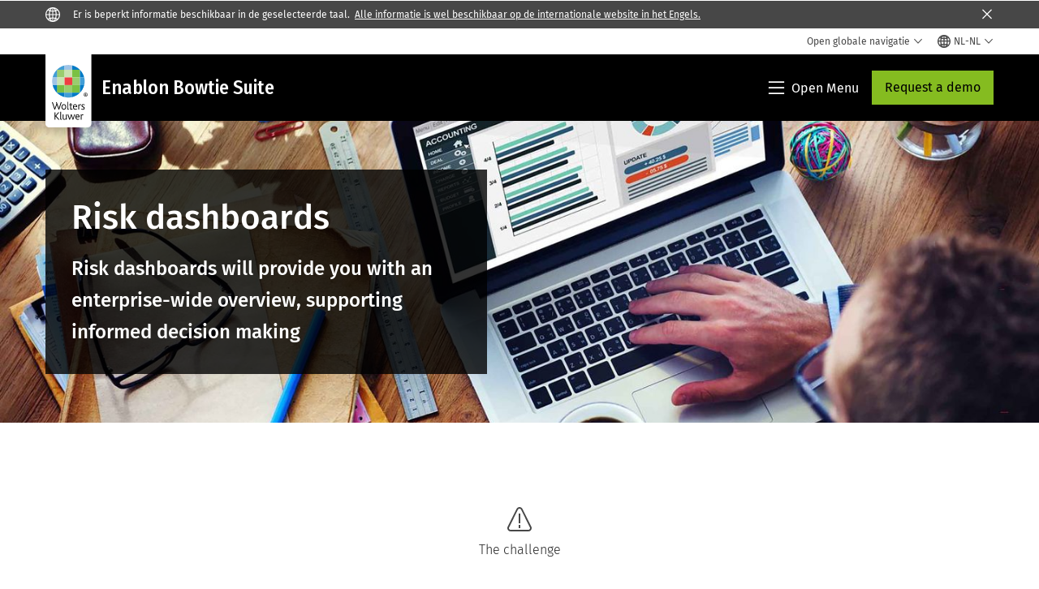

--- FILE ---
content_type: text/html; charset=utf-8
request_url: https://www.wolterskluwer.com/nl-nl/solutions/enablon/bowtie/challenges/understand-your-risks/risk-dashboards
body_size: 21820
content:



<!DOCTYPE html>
<!--[if lt IE 7]>      <html class="no-js lt-ie9 lt-ie8 lt-ie7"> <![endif]-->
<!--[if IE 7]>         <html class="no-js lt-ie9 lt-ie8"> <![endif]-->
<!--[if IE 8]>         <html class="no-js lt-ie9"> <![endif]-->
<!--[if gt IE 8]><!-->
<html class="no-js" lang="nl-NL">
<!--<![endif]-->
<head>
    <!-- Load only critical fonts synchronusly -->
    <link rel="preload" as="font" href="/-/media/themes/wolterskluwer/oneweb/www/oneweb/fonts/wk-icons/wk-icons-open.woff" crossorigin />
    <link rel="preload" as="font" href="/-/media/themes/wolterskluwer/oneweb/www/oneweb/fonts/wk-icons/wk-icons-filled.woff" crossorigin />

    <!-- Load scripts asynchronusly -->
<script defer src="/-/media/themes/wolterskluwer/oneweb/www/oneweb/scripts/optimized-min.js?rev=2506701ebefe41f7bc415b95d02eed19&t=20260111T073858Z&hash=DDBFF768EB5A727666466C675BE06176" type="3e570ed0f2d2395adeba1dbb-text/javascript"></script>
    <!-- Load third party scripts asynchronusly -->

    <!-- Load all css files -->
<link rel="stylesheet" as="style"  href="/-/media/feature/experience%20accelerator/bootstrap%204/bootstrap%204/styles/optimized-min.css?rev=c22e259ea8a24a019821dc2e0c1139b2&t=20231129T105033Z&hash=E3F83863AC58D0F469E45354ED97148D" rel="stylesheet" /><link rel="stylesheet" as="style"  href="/-/media/base%20themes/custom%20oneweb%20theme/styles/optimized-min.css?rev=4bfd048e2fec400ea1610805d75a8fea&t=20220301T130337Z&hash=C3E56604810FD29EEF6F031FC0624F26" rel="stylesheet" /><link rel="stylesheet" as="style"  href="/-/media/themes/wolterskluwer/oneweb/www/oneweb/styles/optimized-min.css?rev=f67dfa8b6def4cd091578f9574f1d2b6&t=20260108T123440Z&hash=6849F22B055F83F42816194B50F74BB2" rel="stylesheet" />
    
    
    

    <meta name="robots" content="noindex" />

    <script type="3e570ed0f2d2395adeba1dbb-text/javascript">
        var queryString = window.location.search;
        var currentUrl = window.location.href;

        if ((queryString !== null && queryString !== undefined && queryString !== '') && queryString.indexOf("fallback=true") === -1) {
            queryString = queryString + "&fallback=true";
        }
        else {
            queryString = "?fallback=true";
        }
        var newUrl = currentUrl.split('?')[0] + queryString;

        var stateObject = { languageFallback: 'true' };

        // Use history.pushState() to add a new entry to the browser's history
        history.pushState(stateObject, document.title, newUrl);
    </script>


    <title>Risk dashboards | Wolters Kluwer</title>




    <link href="/-/media/project/wolterskluwer/oneweb/common/images/logo/favicon.png?rev=55ebab303f9d436d949f8460462d2824&amp;hash=C8507F377BF1BB6470585B5339170581" rel="shortcut icon" />



<meta property="og:description"  content="Risk dashboards will provide you with an enterprise-wide overview, supporting informed decision making"><meta property="og:image"  content="https://assets.contenthub.wolterskluwer.com/api/public/content/d2777fe00e7542f083e8ebfa45ed6b49?v=2aba43c3"><meta property="og:title"  content="Risk dashboards"><meta property="og:url"  content="https://www.wolterskluwer.com/nl-nl/solutions/enablon/bowtie/challenges/understand-your-risks/risk-dashboards">


<meta  name="description" content="Risk dashboards will provide you with an enterprise-wide overview, supporting informed decision making"><meta http-equiv="content-language" content="nl-nl"/>




<meta property="twitter:image"  content="https://assets.contenthub.wolterskluwer.com/api/public/content/d2777fe00e7542f083e8ebfa45ed6b49?v=2aba43c3"><meta property="twitter:description"  content="Risk dashboards will provide you with an enterprise-wide overview, supporting informed decision making"><meta property="twitter:title"  content="Risk dashboards"><meta property="twitter:card"  content="summary_large_image">

    <meta name="viewport" content="width=device-width, initial-scale=1, maximum-scale=5" />



<script type="3e570ed0f2d2395adeba1dbb-text/javascript">
    var wkPageData = window.wkPageData || {};
    wkPageData.page = {
          pageInfo:
          {
                  pageID: "{69B0BBE7-D81F-4FC9-83D2-935F4D75211F}",
                  pageTitle: "Risk dashboards",
                  pageCreationDate: "2022-07-25",
                  pageFirstPublishDate: "2022-04-10",
                  contentUpdateDate: "2022-07-25",
                  daysSincelLastEdit: "1278"
          },

          category:
          {
                 businessUnit: "CPESG - Enablon" ,
                 division: "CPESG" ,
                 allocatedBU: "Enablon" ,
                 siteSection: "Wolters Kluwer-oplossingen" 
          },

         attributes:
         {
                 pageTemplate: "Generic Page",
                 pageLanguage: "nl-nl",
                 areaOfInterest: "Compliance|ESG",
                 solutionSuite: "BowTieXP Suite",
                 topic: "Bowtie methodology|Barrier Management|Operational Risk Management|Incident Management|Software Solutions|Governance Risk and Compliance",
                 umbrellaTopics: "Risk management|Enterprise software",
                 geoAvailability: "Global"
         }
    };
</script>


        <link rel="alternate" hreflang="en" href="https://www.wolterskluwer.com/en/solutions/enablon/bowtie/challenges/understand-your-risks/risk-dashboards" />
        <link rel="alternate" hreflang="x-default" href="https://www.wolterskluwer.com/en/solutions/enablon/bowtie/challenges/understand-your-risks/risk-dashboards" />


<!-- Google Tag Manager --><script data-xp-off type="3e570ed0f2d2395adeba1dbb-text/javascript">(function(w,d,s,l,i){w[l]=w[l]||[];w[l].push({'gtm.start':new Date().getTime(),event:'gtm.js'});var f=d.getElementsByTagName(s)[0],j=d.createElement(s),dl=l!='dataLayer'?'&l='+l:'';j.async=true;j.src='https://www.googletagmanager.com/gtm.js?id='+i+dl;f.parentNode.insertBefore(j,f);})(window,document,'script','dataLayer','GTM-53VFLLN');</script><!-- End Google Tag Manager -->

<!-- OneTrust Cookies Consent Notice start for wolterskluwer.com -->
<script src="https://cdn.cookielaw.org/scripttemplates/otSDKStub.js" data-document-language="true" type="3e570ed0f2d2395adeba1dbb-text/javascript" charset="UTF-8" data-domain-script="9ecb427c-f876-4779-aeff-62bba4f8889f" async defer>
</script>
<script type="3e570ed0f2d2395adeba1dbb-text/javascript">
function OptanonWrapper() { }
</script>
<!-- OneTrust Cookies Consent Notice end for wolterskluwer.com -->

<!-- Custom JS for OneTrust  -->
<script type="3e570ed0f2d2395adeba1dbb-text/javascript">
	function waitForCookieBanner(selector, callback){
	  var timesRun = 0;
	  var waitInterval = setInterval(function(){
		  timesRun += 1;
		  if(timesRun === 500){
			  clearInterval(waitInterval);
		  }
		  if(document.querySelector(selector)){
			  clearInterval(waitInterval);
			  callback();
		  }
	  }, 10);
	};
	window.addEventListener('load', () => {
		waitForCookieBanner("#onetrust-banner-sdk", function(){
			if(document.querySelector(".ot-sdk-container").offsetHeight>0){
				document.querySelector(".onetrust-pc-dark-filter").style ='display : block !important';
			};
			var closeButton = document.querySelector("#close-pc-btn-handler");
			closeButton.addEventListener('click',()=>{
				if(document.querySelector(".ot-sdk-container").offsetHeight>0){
					document.querySelector(".onetrust-pc-dark-filter").classList.add("ot-hide");
					document.querySelector(".onetrust-pc-dark-filter").classList.add("display-overlay");
				}
			});
			var allButtons = document.querySelectorAll("#onetrust-reject-all-handler,#onetrust-accept-btn-handler,#accept-recommended-btn-handler,.ot-pc-refuse-all-handler,.save-preference-btn-handler");
						allButtons.forEach((button)=>{
						button.addEventListener('click',()=>{
							document.querySelector(".onetrust-pc-dark-filter").classList.remove("display-overlay");
					});
				});
		});
	});
</script>

    <link rel="preconnect" href="https://www.gstatic.com" />
    <link rel="preconnect" href="https://fonts.googleapis.com" />
    <link rel="preconnect" href="https://fonts.gstatic.com" />
    <link rel="preconnect" href="https://www.google-analytics.com" />
    <link rel="preconnect" href="https://www.googletagmanager.com" /><script optanon-category="C0003" type="3e570ed0f2d2395adeba1dbb-text/javascript">
window.addEventListener('OneTrustGroupsUpdated', (event) => {
    if (!event.detail.includes("C0003")) return;
    
    const dbpr = 100;
    if (Math.random() * 100 <= 100 - dbpr) return;
    
    const d = "dbbRum";
    const w = window;
    const doc = document;
    
    // Initialize dbbRum array
    w[d] = w[d] || [];
    w[d].push(["presampling", dbpr]);
    
    // Add error listeners
    ["error", "unhandledrejection"].forEach(type => {
        addEventListener(type, e => w[d].push([type, e]));
    });
    
    // Load DebugBear script
    const script = doc.createElement("script");
    script.async = true;
    script.src = "https://cdn.debugbear.com/jmOsAXsjNi5L.js";
    doc.head.appendChild(script);
    
    // Add page data if available
    if (window.wkPageData?.page?.category) {
        const { division, businessUnit } = window.wkPageData.page.category;
        if (division) w[d].push(["tag1", division]);
        if (businessUnit) w[d].push(["tag2", businessUnit]);
    }
	if (window.wkPageData?.page?.attributes) {
        const { pageTemplate } = window.wkPageData.page.attributes;
        if (pageTemplate) w[d].push(["tag3", pageTemplate]);
    }
});
</script>

<script optanon-category="C0003" type="3e570ed0f2d2395adeba1dbb-text/javascript">
window.addEventListener('OneTrustGroupsUpdated', function(event) {
    if (!event.detail.includes("C0003")) { 
        return;
    }

    if (document.querySelector('script[src^="//cdn.mouseflow.com/projects"]')) {
        console.log("Mouseflow script is already loaded.");
        return;
    }

    (function() {
        var PROJECT_ID = "0adf4ddb-d4ab-44cf-a6be-368c4dc5b1c1";
        var mf = document.createElement("script");
        mf.type = "text/javascript"; 
        mf.async = true;
        mf.src = `//cdn.mouseflow.com/projects/${PROJECT_ID}.js`; // Use template literals
        mf.setAttribute("crossorigin", "anonymous");
        document.getElementsByTagName("head")[0].appendChild(mf);

        mf.onload = function() {
            const userData = wkPageData.page.category; 
            if (typeof _mfq !== "undefined" && userData) {
                Object.keys(userData).forEach((key, index) => {
                    _mfq.push(["setVariable", index, key, userData[key]]);
                });
            } else {
                console.log("Mouseflow is not initialized or no user data available.");
            }
        };
    })();
});
</script>


<!-- Site Name -->


<!-- Logos -->


<!-- Social Profile Links -->


<!-- Breadcrumbs -->
<script type="application/ld+json">{"@type":"BreadcrumbList","itemListElement":[{"position":1,"item":{"@id":"https://www.wolterskluwer.com/nl-nl","name":"Home"},"@type":"ListItem"},{"position":2,"item":{"@id":"https://www.wolterskluwer.com/nl-nl/solutions","name":"Oplossingen"},"@type":"ListItem"},{"position":3,"item":{"@id":"https://www.wolterskluwer.com/nl-nl/solutions/enablon","name":"Enablon"},"@type":"ListItem"},{"position":4,"item":{"@id":"https://www.wolterskluwer.com/nl-nl/solutions/enablon/bowtie","name":"BowTieXP Suite"},"@type":"ListItem"},{"position":5,"item":{"@id":"https://www.wolterskluwer.com/nl-nl/solutions/enablon/bowtie/challenges","name":"Challenges"},"@type":"ListItem"},{"position":6,"item":{"@id":"https://www.wolterskluwer.com/nl-nl/solutions/enablon/bowtie/challenges/understand-your-risks","name":"Understand your risks"},"@type":"ListItem"},{"position":7,"item":{"@id":"https://www.wolterskluwer.com/nl-nl/solutions/enablon/bowtie/challenges/understand-your-risks/risk-dashboards","name":"Risk dashboards"},"@type":"ListItem"}],"@context":"https://schema.org"}</script>

<!-- Page related info -->


<!-- Featured Video -->

<!-- Faq Page info -->


<!-- Video Carousel -->


<!-- Video -->


<!-- Profile Page Schema-->


<!-- Organization    -->


<!-- Potential Action    -->


<!-- Product Properties    -->





</head>
<body class="not-article-page default-device bodyclass" data-grecaptcha="6Lf6x-MUAAAAAATFy_Zy7Y9FezDcp0kmycrG1taQ">
    


<!-- Google Tag Manager (noscript) --><noscript data-xp-off><iframe src="https://www.googletagmanager.com/ns.html?id=GTM-53VFLLN" height="0" width="0" style="display:none;visibility:hidden"></iframe></noscript><!-- End Google Tag Manager (noscript) -->

<div class="site-name" data-site-name="www"></div>

   <script data-xp-off type="3e570ed0f2d2395adeba1dbb-text/javascript">
            // Get cookie function to check existing cookie name
            var getCookie = function(name) {
                var value = "; " + document.cookie;
                var parts = value.split("; " + name + "=");
                if (parts.length == 2) return parts.pop().split(";").shift();
            };
        	
          var urlComposer = function(lang) {
                var u = window.location;
                var path = u.pathname.replace(/(\/[a-z]{2}[-][a-zA-Z]{2})|(\/en$)|(en\/)/g, '');
                path = path.substr(0, 1) !== "/" ? "/"+path : path;
               return u.origin+lang+path;
            }
            
        
            function udtCookieboxClosed() {
                if (typeof udt !== "undefined") {
                    var consent = udt.Choices;
                    // Check for cookie presence
                    var cookieVal = getCookie('UserDataTrustConsent');        
                    
                }
            }
    </script>
    
<!-- #wrapper -->
<div id="wrapper">
    <!-- #header -->
    <header>
        <div id="header" class="container-fluid">
            <div class="row">
<div class="component plain-html col-12">
    <div class="component-content">
    <div class="skip-to-nav-wrapper">
        <a class="skip-nav-link" href="#main-content" aria-label="Skip Header">Navigatie overslaan</a>
    </div>    </div>
</div>        <div id="alert-bar" class="alert-wrapper hide">
            <div>
                <div class="row"></div>
            </div>
            <div class="alert-bar language-alert true" role="alert">
                <div class="alert-bar-wrapper">
                            <img alt="alert-icon" src="https://assets.contenthub.wolterskluwer.com/api/public/content/f3d6188f99544aa9b6ed8cd95f76ffc4.svg?v=e6f18377" />
                    <div class="alert-title">
                        Er is beperkt informatie beschikbaar in de geselecteerde taal. <a href="/en">Alle informatie is wel beschikbaar op de internationale website in het Engels.</a>
                    </div>
                    <button title="Close Button" class="close-alert" data-action="language">
                        <span class="sr-only">Close</span>
                    </button>
                </div>
            </div>
            <div>
                <div class="row"></div>
            </div>
        </div>



<div class="component row-splitter">
        <div class="container-fluid">
            <div >
                <div class="row">


<div class="component row-splitter">
        <div class="container-fluid">
            <div >
                <div class="row">


<!--Placeholder for hat/breadcrumbs-->
<!-- Navigation Menu -->


    <div class="globalnavhat  section-nav-present">
        <div class="global-menu-trigger-wrapper">
            <button class="global-menu-toggle" data-open-label="Open globale navigatie" data-close-label="Sluit globale navigatie"><span class="button-label">Open globale navigatie</span><i class="wk-icon-chevron-down" aria-hidden="true"></i></button>
            <div class="languageselector_wrapper">
                <div class="row">


    <div class="component language-selector-component">
        <div class="component-content">
                <button class="language-selector-button" aria-label="Select language and country" aria-haspopup="true" aria-expanded="false" aria-controls="language-selector"><i aria-hidden="true" title="globe" class="wk-icon-globe"></i>  <p class="current-language">NL-NL</p> <i class="wk-icon-chevron-down" aria-hidden="true"></i> </button>
                <div class="component tabs language-selector-modal" id="language-selector">
                    <div class="component-content">
                        <div class="language-selector-heading-text"><p style="text-align: center;">Bezoek onze <a href="https://www.wolterskluwer.com/en">internationale site</a> in het Engels, of selecteer hieronder een alternatieve locatie of taal</p></div>
                        <div class="tabs-inner">
                            <ul class="tabs-heading">
                                    <li tabindex="0">
                                        <div>
                                            <div class="row">
                                                <div class="component content">
                                                    <div class="component-content">
                                                        <div class="field-heading" data-dm-wk="tabshorizontal.button">
                                                            Noord- en Zuid-Amerika
                                                        </div>
                                                    </div>
                                                </div>
                                            </div>
                                        </div>
                                    </li>
                                    <li tabindex="0">
                                        <div>
                                            <div class="row">
                                                <div class="component content">
                                                    <div class="component-content">
                                                        <div class="field-heading" data-dm-wk="tabshorizontal.button">
                                                            Europa
                                                        </div>
                                                    </div>
                                                </div>
                                            </div>
                                        </div>
                                    </li>
                                    <li tabindex="0">
                                        <div>
                                            <div class="row">
                                                <div class="component content">
                                                    <div class="component-content">
                                                        <div class="field-heading" data-dm-wk="tabshorizontal.button">
                                                            Azi&#235; &amp; Pacific
                                                        </div>
                                                    </div>
                                                </div>
                                            </div>
                                        </div>
                                    </li>
                            </ul>
                            <div class="tabs-container">
                                    <div class="tab">
                                        <div class="row">
                                            <div class="row component column-splitter">
                                                    <div class="col-12 col-md-3">
                                                        <div class="row">


<div class="component link-list">
    <div class="component-content">
        <h3 class="language-selector-modal__country-name">Brazili&#235;</h3>

            <div class="language-selector-modal__page">
                <span class="language-selector-modal__page-name">Startpagina:</span>
                <ul>

                        <li>
                            <div class="field-link">
                                    <a href="/pt-br" data-variantfieldname="Link">Portugees</a>
                            </div>
                        </li>
                </ul>
            </div>
    </div>
</div>
                                                        </div>
                                                    </div>
                                                    <div class="col-12 col-md-3">
                                                        <div class="row">


<div class="component link-list">
    <div class="component-content">
        <h3 class="language-selector-modal__country-name">Canada</h3>

            <div class="language-selector-modal__page">
                <span class="language-selector-modal__page-name">Startpagina:</span>
                <ul>

                        <li>
                            <div class="field-link">
                                    <a href="/en-ca" data-variantfieldname="Link">Engels</a>
                            </div>
                        </li>
                        <li>
                            <div class="field-link">
                                    <a href="/fr-ca" data-variantfieldname="Link">Frans</a>
                            </div>
                        </li>
                </ul>
            </div>
    </div>
</div>
                                                        </div>
                                                    </div>
                                                    <div class="col-12 col-md-3">
                                                        <div class="row">


<div class="component link-list">
    <div class="component-content">
        <h3 class="language-selector-modal__country-name">Latam</h3>

            <div class="language-selector-modal__page">
                <span class="language-selector-modal__page-name">Startpagina:</span>
                <ul>

                        <li>
                            <div class="field-link">
                                    <a href="/es" data-variantfieldname="Link">Spaans</a>
                            </div>
                        </li>
                </ul>
            </div>
    </div>
</div>
                                                        </div>
                                                    </div>
                                                    <div class="col-12 col-md-3">
                                                        <div class="row">


<div class="component link-list">
    <div class="component-content">
        <h3 class="language-selector-modal__country-name">Verenigde Staten</h3>

            <div class="language-selector-modal__page">
                <span class="language-selector-modal__page-name">Startpagina:</span>
                <ul>

                        <li>
                            <div class="field-link">
                                    <a href="/en" data-variantfieldname="Link">Engels</a>
                            </div>
                        </li>
                </ul>
            </div>
            <div class="language-selector-modal__page">
                <span class="language-selector-modal__page-name">Huidige Pagina:</span>
                <ul>

                        <li>
                            <div class="field-link">
                                    <a href="/en/solutions/enablon/bowtie/challenges/understand-your-risks/risk-dashboards" data-variantfieldname="Link">Engels</a>
                            </div>
                        </li>
                </ul>
            </div>
    </div>
</div>
                                                        </div>
                                                    </div>
                                            </div>
                                        </div>
                                    </div>
                                    <div class="tab">
                                        <div class="row">
                                            <div class="row component column-splitter">
                                                    <div class="col-12 col-md-3">
                                                        <div class="row">


<div class="component link-list">
    <div class="component-content">
        <h3 class="language-selector-modal__country-name">Belgi&#235;</h3>

            <div class="language-selector-modal__page">
                <span class="language-selector-modal__page-name">Startpagina:</span>
                <ul>

                        <li>
                            <div class="field-link">
                                    <a href="/nl-be" data-variantfieldname="Link">Nederlands</a>
                            </div>
                        </li>
                        <li>
                            <div class="field-link">
                                    <a href="/fr-be" data-variantfieldname="Link">Frans</a>
                            </div>
                        </li>
                </ul>
            </div>
    </div>
</div>
                                                        </div>
                                                    </div>
                                                    <div class="col-12 col-md-3">
                                                        <div class="row">


<div class="component link-list">
    <div class="component-content">
        <h3 class="language-selector-modal__country-name">Tsjechi&#235;</h3>

            <div class="language-selector-modal__page">
                <span class="language-selector-modal__page-name">Startpagina:</span>
                <ul>

                        <li>
                            <div class="field-link">
                                    <a href="/cs-cz" data-variantfieldname="Link">Tsjechisch</a>
                            </div>
                        </li>
                </ul>
            </div>
    </div>
</div>
                                                        </div>
                                                    </div>
                                                    <div class="col-12 col-md-3">
                                                        <div class="row">


<div class="component link-list">
    <div class="component-content">
        <h3 class="language-selector-modal__country-name">Danmark</h3>

            <div class="language-selector-modal__page">
                <span class="language-selector-modal__page-name">Startpagina:</span>
                <ul>

                        <li>
                            <div class="field-link">
                                    <a href="/da-dk" data-variantfieldname="Link">Deens</a>
                            </div>
                        </li>
                </ul>
            </div>
    </div>
</div>
                                                        </div>
                                                    </div>
                                                    <div class="col-12 col-md-3">
                                                        <div class="row">


<div class="component link-list">
    <div class="component-content">
        <h3 class="language-selector-modal__country-name">Frankrijk</h3>

            <div class="language-selector-modal__page">
                <span class="language-selector-modal__page-name">Startpagina:</span>
                <ul>

                        <li>
                            <div class="field-link">
                                    <a href="/fr-fr" data-variantfieldname="Link">Frans</a>
                            </div>
                        </li>
                </ul>
            </div>
    </div>
</div>
                                                        </div>
                                                    </div>
                                                    <div class="col-12 col-md-3">
                                                        <div class="row">


<div class="component link-list">
    <div class="component-content">
        <h3 class="language-selector-modal__country-name">Duitsland</h3>

            <div class="language-selector-modal__page">
                <span class="language-selector-modal__page-name">Startpagina:</span>
                <ul>

                        <li>
                            <div class="field-link">
                                    <a href="/de-de" data-variantfieldname="Link">Duits</a>
                            </div>
                        </li>
                </ul>
            </div>
    </div>
</div>
                                                        </div>
                                                    </div>
                                                    <div class="col-12 col-md-3">
                                                        <div class="row">


<div class="component link-list">
    <div class="component-content">
        <h3 class="language-selector-modal__country-name">Hongarije</h3>

            <div class="language-selector-modal__page">
                <span class="language-selector-modal__page-name">Startpagina:</span>
                <ul>

                        <li>
                            <div class="field-link">
                                    <a href="/hu-hu" data-variantfieldname="Link">Hongaars</a>
                            </div>
                        </li>
                </ul>
            </div>
    </div>
</div>
                                                        </div>
                                                    </div>
                                                    <div class="col-12 col-md-3">
                                                        <div class="row">


<div class="component link-list">
    <div class="component-content">
        <h3 class="language-selector-modal__country-name">Itali&#235;</h3>

            <div class="language-selector-modal__page">
                <span class="language-selector-modal__page-name">Startpagina:</span>
                <ul>

                        <li>
                            <div class="field-link">
                                    <a href="/it-it" data-variantfieldname="Link">Italiaans</a>
                            </div>
                        </li>
                </ul>
            </div>
    </div>
</div>
                                                        </div>
                                                    </div>
                                                    <div class="col-12 col-md-3">
                                                        <div class="row">


<div class="component link-list">
    <div class="component-content">
        <h3 class="language-selector-modal__country-name">Nederland</h3>

            <div class="language-selector-modal__page">
                <span class="language-selector-modal__page-name">Startpagina:</span>
                <ul>

                        <li>
                            <div class="field-link">
                                    <a href="/nl-nl" data-variantfieldname="Link">Nederlands</a>
                            </div>
                        </li>
                </ul>
            </div>
    </div>
</div>
                                                        </div>
                                                    </div>
                                                    <div class="col-12 col-md-3">
                                                        <div class="row">


<div class="component link-list">
    <div class="component-content">
        <h3 class="language-selector-modal__country-name">Noorwegen</h3>

            <div class="language-selector-modal__page">
                <span class="language-selector-modal__page-name">Startpagina:</span>
                <ul>

                        <li>
                            <div class="field-link">
                                    <a href="/nb-no" data-variantfieldname="Link">Noors</a>
                            </div>
                        </li>
                </ul>
            </div>
    </div>
</div>
                                                        </div>
                                                    </div>
                                                    <div class="col-12 col-md-3">
                                                        <div class="row">


<div class="component link-list">
    <div class="component-content">
        <h3 class="language-selector-modal__country-name">Polen</h3>

            <div class="language-selector-modal__page">
                <span class="language-selector-modal__page-name">Startpagina:</span>
                <ul>

                        <li>
                            <div class="field-link">
                                    <a href="/pl-pl" data-variantfieldname="Link">Pools</a>
                            </div>
                        </li>
                </ul>
            </div>
    </div>
</div>
                                                        </div>
                                                    </div>
                                                    <div class="col-12 col-md-3">
                                                        <div class="row">


<div class="component link-list">
    <div class="component-content">
        <h3 class="language-selector-modal__country-name">Portugal</h3>

            <div class="language-selector-modal__page">
                <span class="language-selector-modal__page-name">Startpagina:</span>
                <ul>

                        <li>
                            <div class="field-link">
                                    <a href="/pt-pt" data-variantfieldname="Link">Portugees</a>
                            </div>
                        </li>
                </ul>
            </div>
    </div>
</div>
                                                        </div>
                                                    </div>
                                                    <div class="col-12 col-md-3">
                                                        <div class="row">


<div class="component link-list">
    <div class="component-content">
        <h3 class="language-selector-modal__country-name">Romania</h3>

            <div class="language-selector-modal__page">
                <span class="language-selector-modal__page-name">Startpagina:</span>
                <ul>

                        <li>
                            <div class="field-link">
                                    <a href="/ro-ro" data-variantfieldname="Link">Romanian</a>
                            </div>
                        </li>
                </ul>
            </div>
    </div>
</div>
                                                        </div>
                                                    </div>
                                                    <div class="col-12 col-md-3">
                                                        <div class="row">


<div class="component link-list">
    <div class="component-content">
        <h3 class="language-selector-modal__country-name">Slowakije</h3>

            <div class="language-selector-modal__page">
                <span class="language-selector-modal__page-name">Startpagina:</span>
                <ul>

                        <li>
                            <div class="field-link">
                                    <a href="/sk-sk" data-variantfieldname="Link">Slowaaks</a>
                            </div>
                        </li>
                </ul>
            </div>
    </div>
</div>
                                                        </div>
                                                    </div>
                                                    <div class="col-12 col-md-3">
                                                        <div class="row">


<div class="component link-list">
    <div class="component-content">
        <h3 class="language-selector-modal__country-name">Spanje</h3>

            <div class="language-selector-modal__page">
                <span class="language-selector-modal__page-name">Startpagina:</span>
                <ul>

                        <li>
                            <div class="field-link">
                                    <a href="/es-es" data-variantfieldname="Link">Spaans</a>
                            </div>
                        </li>
                </ul>
            </div>
    </div>
</div>
                                                        </div>
                                                    </div>
                                                    <div class="col-12 col-md-3">
                                                        <div class="row">


<div class="component link-list">
    <div class="component-content">
        <h3 class="language-selector-modal__country-name">Zweden</h3>

            <div class="language-selector-modal__page">
                <span class="language-selector-modal__page-name">Startpagina:</span>
                <ul>

                        <li>
                            <div class="field-link">
                                    <a href="/sv-se" data-variantfieldname="Link">Zweeds</a>
                            </div>
                        </li>
                </ul>
            </div>
    </div>
</div>
                                                        </div>
                                                    </div>
                                                    <div class="col-12 col-md-3">
                                                        <div class="row">


<div class="component link-list">
    <div class="component-content">
        <h3 class="language-selector-modal__country-name">Verenigd Koninkrijk</h3>

            <div class="language-selector-modal__page">
                <span class="language-selector-modal__page-name">Startpagina:</span>
                <ul>

                        <li>
                            <div class="field-link">
                                    <a href="/en-gb" data-variantfieldname="Link">Engels</a>
                            </div>
                        </li>
                </ul>
            </div>
    </div>
</div>
                                                        </div>
                                                    </div>
                                            </div>
                                        </div>
                                    </div>
                                    <div class="tab">
                                        <div class="row">
                                            <div class="row component column-splitter">
                                                    <div class="col-12 col-md-3">
                                                        <div class="row">


<div class="component link-list">
    <div class="component-content">
        <h3 class="language-selector-modal__country-name">Australia</h3>

            <div class="language-selector-modal__page">
                <span class="language-selector-modal__page-name">Startpagina:</span>
                <ul>

                        <li>
                            <div class="field-link">
                                    <a href="/en-au" data-variantfieldname="Link">Engels</a>
                            </div>
                        </li>
                </ul>
            </div>
    </div>
</div>
                                                        </div>
                                                    </div>
                                                    <div class="col-12 col-md-3">
                                                        <div class="row">


<div class="component link-list">
    <div class="component-content">
        <h3 class="language-selector-modal__country-name">China</h3>

            <div class="language-selector-modal__page">
                <span class="language-selector-modal__page-name">Startpagina:</span>
                <ul>

                        <li>
                            <div class="field-link">
                                    <a href="https://www.wolterskluwer.cn" data-variantfieldname="Link" target="_blank" rel="noopener noreferrer">Vereenvoudigd Chinees</a>
                            </div>
                        </li>
                </ul>
            </div>
    </div>
</div>
                                                        </div>
                                                    </div>
                                                    <div class="col-12 col-md-3">
                                                        <div class="row">


<div class="component link-list">
    <div class="component-content">
        <h3 class="language-selector-modal__country-name">Hong Kong</h3>

            <div class="language-selector-modal__page">
                <span class="language-selector-modal__page-name">Startpagina:</span>
                <ul>

                        <li>
                            <div class="field-link">
                                    <a href="/en-hk" data-variantfieldname="Link">Engels</a>
                            </div>
                        </li>
                </ul>
            </div>
    </div>
</div>
                                                        </div>
                                                    </div>
                                                    <div class="col-12 col-md-3">
                                                        <div class="row">


<div class="component link-list">
    <div class="component-content">
        <h3 class="language-selector-modal__country-name">India</h3>

            <div class="language-selector-modal__page">
                <span class="language-selector-modal__page-name">Startpagina:</span>
                <ul>

                        <li>
                            <div class="field-link">
                                    <a href="/en-in" data-variantfieldname="Link">Engels</a>
                            </div>
                        </li>
                </ul>
            </div>
    </div>
</div>
                                                        </div>
                                                    </div>
                                                    <div class="col-12 col-md-3">
                                                        <div class="row">


<div class="component link-list">
    <div class="component-content">
        <h3 class="language-selector-modal__country-name">Japan</h3>

            <div class="language-selector-modal__page">
                <span class="language-selector-modal__page-name">Startpagina:</span>
                <ul>

                        <li>
                            <div class="field-link">
                                    <a href="/ja-jp" data-variantfieldname="Link">Japans</a>
                            </div>
                        </li>
                </ul>
            </div>
    </div>
</div>
                                                        </div>
                                                    </div>
                                                    <div class="col-12 col-md-3">
                                                        <div class="row">


<div class="component link-list">
    <div class="component-content">
        <h3 class="language-selector-modal__country-name">Maleisi&#235;</h3>

            <div class="language-selector-modal__page">
                <span class="language-selector-modal__page-name">Startpagina:</span>
                <ul>

                        <li>
                            <div class="field-link">
                                    <a href="/en-my" data-variantfieldname="Link">Engels</a>
                            </div>
                        </li>
                </ul>
            </div>
    </div>
</div>
                                                        </div>
                                                    </div>
                                                    <div class="col-12 col-md-3">
                                                        <div class="row">


<div class="component link-list">
    <div class="component-content">
        <h3 class="language-selector-modal__country-name">Nieuw-Zeeland</h3>

            <div class="language-selector-modal__page">
                <span class="language-selector-modal__page-name">Startpagina:</span>
                <ul>

                        <li>
                            <div class="field-link">
                                    <a href="/en-nz" data-variantfieldname="Link">Engels</a>
                            </div>
                        </li>
                </ul>
            </div>
    </div>
</div>
                                                        </div>
                                                    </div>
                                                    <div class="col-12 col-md-3">
                                                        <div class="row">


<div class="component link-list">
    <div class="component-content">
        <h3 class="language-selector-modal__country-name">Philippines</h3>

            <div class="language-selector-modal__page">
                <span class="language-selector-modal__page-name">Startpagina:</span>
                <ul>

                        <li>
                            <div class="field-link">
                                    <a href="/en-ph" data-variantfieldname="Link">Engels</a>
                            </div>
                        </li>
                </ul>
            </div>
    </div>
</div>
                                                        </div>
                                                    </div>
                                                    <div class="col-12 col-md-3">
                                                        <div class="row">


<div class="component link-list">
    <div class="component-content">
        <h3 class="language-selector-modal__country-name">Singapore</h3>

            <div class="language-selector-modal__page">
                <span class="language-selector-modal__page-name">Startpagina:</span>
                <ul>

                        <li>
                            <div class="field-link">
                                    <a href="/en-sg" data-variantfieldname="Link">Engels</a>
                            </div>
                        </li>
                </ul>
            </div>
    </div>
</div>
                                                        </div>
                                                    </div>
                                                    <div class="col-12 col-md-3">
                                                        <div class="row">


<div class="component link-list">
    <div class="component-content">
        <h3 class="language-selector-modal__country-name">Zuid-Korea</h3>

            <div class="language-selector-modal__page">
                <span class="language-selector-modal__page-name">Startpagina:</span>
                <ul>

                        <li>
                            <div class="field-link">
                                    <a href="/ko-kr" data-variantfieldname="Link">Engels</a>
                            </div>
                        </li>
                </ul>
            </div>
    </div>
</div>
                                                        </div>
                                                    </div>
                                                    <div class="col-12 col-md-3">
                                                        <div class="row">


<div class="component link-list">
    <div class="component-content">
        <h3 class="language-selector-modal__country-name">Taiwan</h3>

            <div class="language-selector-modal__page">
                <span class="language-selector-modal__page-name">Startpagina:</span>
                <ul>

                        <li>
                            <div class="field-link">
                                    <a href="/zh-tw" data-variantfieldname="Link">Engels</a>
                            </div>
                        </li>
                </ul>
            </div>
    </div>
</div>
                                                        </div>
                                                    </div>
                                                    <div class="col-12 col-md-3">
                                                        <div class="row">


<div class="component link-list">
    <div class="component-content">
        <h3 class="language-selector-modal__country-name">Thailand</h3>

            <div class="language-selector-modal__page">
                <span class="language-selector-modal__page-name">Startpagina:</span>
                <ul>

                        <li>
                            <div class="field-link">
                                    <a href="/th-th" data-variantfieldname="Link">Engels</a>
                            </div>
                        </li>
                </ul>
            </div>
    </div>
</div>
                                                        </div>
                                                    </div>
                                                    <div class="col-12 col-md-3">
                                                        <div class="row">


<div class="component link-list">
    <div class="component-content">
        <h3 class="language-selector-modal__country-name">Vietnam</h3>

            <div class="language-selector-modal__page">
                <span class="language-selector-modal__page-name">Startpagina:</span>
                <ul>

                        <li>
                            <div class="field-link">
                                    <a href="/vi-vn" data-variantfieldname="Link">Engels</a>
                            </div>
                        </li>
                </ul>
            </div>
    </div>
</div>
                                                        </div>
                                                    </div>
                                            </div>
                                        </div>
                                    </div>
                            </div>
                        </div>
                    </div>
                </div>
        </div>
    </div>
</div>
            </div>
        </div>
    </div>

<nav class="section-nav-present" aria-label="Wolters Kluwer Navigation" id="globalNav">
    <div class="ow-global-nav-container">
        <div class="ow-global-nav-wrapper">
            <div>
                <div class="row">
<div class="component image file-type-icon-media-link header-logo">
    <div class="component-content">
<a title="Logo" href="/nl-nl"><picture title="Wolters Kluwer Logo"><source srcset="https://cdn.wolterskluwer.io/wk/jumpstart-v3-assets/0.x.x/logo/medium.svg" media="(max-width:991px)" width="161px" height="26px"></source><source srcset="https://cdn.wolterskluwer.io/wk/jumpstart-v3-assets/0.x.x/logo/medium.svg" media="(max-width:1199px)" width="161px" height="26px"></source><source srcset="https://cdn.wolterskluwer.io/wk/jumpstart-v3-assets/0.x.x/logo/large.svg" media="(min-width:1200px) and (max-width:1599px)" width="161px" height="26px"></source><img src="https://cdn.wolterskluwer.io/wk/jumpstart-v3-assets/0.x.x/logo/large.svg" alt="Wolters Kluwer Logo" width="214px" height="34px" /></picture></a>    </div>
</div>
</div>
            </div>
            <div class="ow-global-nav-main" id="Main-Menu">
                <ul class="ow-global-nav-list-level-1">
                        <li class="ow-global-nav-item-level-1">
                                <button class="ow-global-nav-link-level-1" type="button" aria-haspopup="true" aria-expanded="false" aria-controls="nav-level-1-oplossingen-en-producten">
                                    Oplossingen en producten
                                    <i class="wk-icon-chevron-down" aria-hidden="true"></i>
                                </button>
                                                            <ul class="ow-global-nav-list-level-2" id="nav-level-1-oplossingen-en-producten">
                                        <li class="ow-global-nav-item-level-2">
                                                <button class="ow-global-nav-link-level-2 submenu-button" type="button" aria-expanded="false" aria-controls="nav-level-2-content-op-productnaam">
                                                    Op productnaam
                                                    <i class="wk-icon-chevron-down" aria-hidden="true"></i>
                                                </button>
                                                                                            <div class="ow-global-nav-content-panel ow-global-nav-level-2-content" id="nav-level-2-content-op-productnaam">


<div class="ow-global-nav-content-section  " id="content-section-legal">
    <h3 class="content-heading">Legal</h3>
            <ul class="ow-global-nav-features-list">
                <li class="ow-global-nav-feature-item">
                    <a class="ow-global-nav-feature-link" href="https://www.wolterskluwer.com/nl-nl/solutions/inview/inview-essential" target="">
                        InView Essential
                    </a>
                        <p class="link-description">Alle relevante online vakinformatie per rechtsgebied gebundeld</p>
                </li>
                <li class="ow-global-nav-feature-item">
                    <a class="ow-global-nav-feature-link" href="https://www.wolterskluwer.com/nl-nl/solutions/inview/inview-legal" target="|Custom">
                        InView Legal
                    </a>
                        <p class="link-description">Het toekomstbestendige platform waar vakinformatie en technologie samenkomt</p>
                </li>
                <li class="ow-global-nav-feature-item">
                    <a class="ow-global-nav-feature-link" href="https://www.wolterskluwer.com/nl-nl/solutions/kleos" target="">
                        Kleos
                    </a>
                        <p class="link-description">Dossierbeheer en praktijkmanagement software voor de advocatuur</p>
                </li>
                <li class="ow-global-nav-feature-item">
                    <a class="ow-global-nav-feature-link" href="https://www.wolterskluwer.com/nl-nl/solutions/legisway" target="">
                        Legisway
                    </a>
                        <p class="link-description">Alles-in-&#233;&#233;n-managementsysteem voor juridische afdelingen</p>
                </li>
        </ul>
            <a href="https://www.wolterskluwer.com/nl-nl/legal" class="ow-global-nav-cta secondary-cta" target="">
            <span>Legal Overzicht</span>
                <span title="arrow-right" class="wk-icon-arrow-right" aria-hidden="true"></span>


        </a>
</div>

<div class="ow-global-nav-content-section  " id="content-section-fiscaliteit-&amp;-accounting">
    <h3 class="content-heading">Fiscaliteit &amp; Accounting</h3>
            <ul class="ow-global-nav-features-list">
                <li class="ow-global-nav-feature-item">
                    <a class="ow-global-nav-feature-link" href="https://www.wolterskluwer.com/nl-nl/solutions/twinfield-accounting" target="">
                        Twinfield Boekhouden
                    </a>
                        <p class="link-description">Online boekhouden voor ondernemers en accountants</p>
                </li>
                <li class="ow-global-nav-feature-item">
                    <a class="ow-global-nav-feature-link" href="https://www.wolterskluwer.com/nl-nl/solutions/basecone" target="">
                        Basecone
                    </a>
                        <p class="link-description">Factuurherkenning, factuurautorisatie</p>
                </li>
                <li class="ow-global-nav-feature-item">
                    <a class="ow-global-nav-feature-link" href="https://www.wolterskluwer.com/nl-nl/solutions/alure-online-practice-management" target="">
                        Alure Online Practice Management
                    </a>
                        <p class="link-description">Automatiseer eenvoudig en betaalbaar de backoffice van je kantoor</p>
                </li>
                <li class="ow-global-nav-feature-item">
                    <a class="ow-global-nav-feature-link" href="https://www.wolterskluwer.com/nl-nl/solutions/inview/inview-tax" target="">
                        InView Tax
                    </a>
                        <p class="link-description">Het toekomstbestendige platform waar vakinformatie en technologie samenkomt
                                                                </p>
                </li>
        </ul>
            <a href="https://www.wolterskluwer.com/nl-nl/tax-and-accounting" class="ow-global-nav-cta secondary-cta" target="">
            <span>Fiscaliteit &amp; Accounting Overzicht</span>
                <span title="arrow-right" class="wk-icon-arrow-right" aria-hidden="true"></span>


        </a>
</div>

<div class="ow-global-nav-content-section  " id="content-section-bedrijfsprestaties-en-esg">
    <h3 class="content-heading">Bedrijfsprestaties en ESG</h3>
            <ul class="ow-global-nav-features-list">
                <li class="ow-global-nav-feature-item">
                    <a class="ow-global-nav-feature-link" href="https://www.wolterskluwer.com/nl-nl/solutions/cch-tagetik" target="">
                        CCH Tagetik
                    </a>
                        <p class="link-description">Gecentraliseerde prestatiebeheersoftware</p>
                </li>
                <li class="ow-global-nav-feature-item">
                    <a class="ow-global-nav-feature-link" href="https://www.wolterskluwer.com/nl-nl/solutions/enablon" target="">
                        Enablon
                    </a>
                        <p class="link-description">Software voor operationeel risicomanagement</p>
                </li>
                <li class="ow-global-nav-feature-item">
                    <a class="ow-global-nav-feature-link" href="https://www.wolterskluwer.com/nl-nl/solutions/teammate" target="">
                        TeamMate
                    </a>
                        <p class="link-description">Oplossingen voor auditors</p>
                </li>
        </ul>
            <a href="https://www.wolterskluwer.com/nl-nl/esg" class="ow-global-nav-cta secondary-cta" target="">
            <span> Bedrijfsprestaties en ESG Overzicht</span>
                <span title="arrow-right" class="wk-icon-arrow-right" aria-hidden="true"></span>


        </a>
</div>

<div class="ow-global-nav-content-section  " id="content-section-gezondheidszorg">
    <h3 class="content-heading">Gezondheidszorg</h3>
            <ul class="ow-global-nav-features-list">
                <li class="ow-global-nav-feature-item">
                    <a class="ow-global-nav-feature-link" href="https://www.wolterskluwer.com/nl-nl/solutions/uptodate" target="">
                        UpToDate
                    </a>
                        <p class="link-description">Marktleidende klinische besluitvormingsondersteuning</p>
                </li>
                <li class="ow-global-nav-feature-item">
                    <a class="ow-global-nav-feature-link" href="https://www.wolterskluwer.com/nl-nl/solutions/ovid" target="">
                        Ovid
                    </a>
                        <p class="link-description">Het meest vertrouwde medische onderzoeksplatform ter wereld</p>
                </li>
                <li class="ow-global-nav-feature-item">
                    <a class="ow-global-nav-feature-link" href="https://www.wolterskluwer.com/nl-nl/solutions/uptodate/drug-decision-support" target="">
                        UpToDate LexiDrug
                    </a>
                        <p class="link-description">Wetenschappelijk onderbouwde oplossingen voor geneesmiddelenreferenties</p>
                </li>
                <li class="ow-global-nav-feature-item">
                    <a class="ow-global-nav-feature-link" href="https://www.wolterskluwer.com/nl-nl/solutions/ovid/ovid-synthesis" target="">
                        Ovid Synthesis
                    </a>
                        <p class="link-description">Werkstroomoplossing voor de verbetering van klinische werkwijzen</p>
                </li>
        </ul>
            <a href="https://www.wolterskluwer.com/nl-nl/health" class="ow-global-nav-cta secondary-cta" target="">
            <span>Gezondheidszorg Overzicht</span>
                <span title="arrow-right" class="wk-icon-arrow-right" aria-hidden="true"></span>


        </a>
</div>

<div class="ow-global-nav-content-section highlight-background " id="content-section-nuttige-links">
    <h3 class="content-heading">Nuttige links</h3>
            <ul class="ow-global-nav-features-list">
                <li class="ow-global-nav-feature-item">
                    <a class="ow-global-nav-feature-link" href="https://www.wolterskluwer.com/nl-nl/solutions" target="">
                        Oplossingen
                    </a>
                </li>
                <li class="ow-global-nav-feature-item">
                    <a class="ow-global-nav-feature-link" href="https://www.wolterskluwer.com/nl-nl/my-account-login" target="">
                        Login
                    </a>
                </li>
                <li class="ow-global-nav-feature-item">
                    <a class="ow-global-nav-feature-link" href="https://shop.wolterskluwer.nl/?_gl=1*1ycxlc2*_gcl_au*NjM3Njc0NjI5LjE3NjEyMDcwODA.*_ga*MTU0MjUyNTUxMy4xNzYxMjA2ODg5*_ga_MJFVPLHCME*czE3NjEyNDUzMTAkbzM4JGcxJHQxNzYxMjQ1MzE0JGo1NiRsMCRoMA..*_ga_7DJGBC7BG3*czE3NjEyNDUzMTAkbzM4JGcwJHQxNzYxMjQ1MzE0JGo1NiRsMCRoMA.." target="_blank">
                        eShop
                    </a>
                </li>
        </ul>
    </div>                                                </div>
                                        </li>
                                </ul>
                        </li>
                        <li class="ow-global-nav-item-level-1">
                                <button class="ow-global-nav-link-level-1" type="button" aria-haspopup="true" aria-expanded="false" aria-controls="nav-level-1-inzichten">
                                    Inzichten
                                    <i class="wk-icon-chevron-down" aria-hidden="true"></i>
                                </button>
                                                            <ul class="ow-global-nav-list-level-2" id="nav-level-1-inzichten">
                                        <li class="ow-global-nav-item-level-2">
                                                <button class="ow-global-nav-link-level-2 submenu-button" type="button" aria-expanded="false" aria-controls="nav-level-2-content-inzichten">
                                                    Inzichten
                                                    <i class="wk-icon-chevron-down" aria-hidden="true"></i>
                                                </button>
                                                                                            <div class="ow-global-nav-content-panel ow-global-nav-level-2-content" id="nav-level-2-content-inzichten">


<div class="ow-global-nav-content-section  " id="content-section-expertise-overzicht">
    <h3 class="content-heading">Expertise-overzicht</h3>
        <p class="content-description">De deskundige inzichten van Wolters Kluwer laten diepe domeinexpertise zien en bieden informatie die de besluitvorming versnelt.
</p>
                <a href="https://www.wolterskluwer.com/nl-nl/expert-insights" class="ow-global-nav-cta primary-cta" target="">
            <span>Alle expertise weergeven</span>
                <span title="arrow-right" class="wk-icon-arrow-right" aria-hidden="true"></span>


        </a>
</div>

<div class="ow-global-nav-content-section  " id="content-section-uitgelichte-rapporten">
    <h3 class="content-heading">Uitgelichte rapporten</h3>
            <ul class="ow-global-nav-features-list">
                <li class="ow-global-nav-feature-item">
                    <a class="ow-global-nav-feature-link" href="https://www.wolterskluwer.com/nl-nl/know/future-ready-accountant" target="">
                        Future Ready Accountant
                    </a>
                </li>
                <li class="ow-global-nav-feature-item">
                    <a class="ow-global-nav-feature-link" href="https://www.wolterskluwer.com/nl-nl/know/future-ready-healthcare" target="">
                        Future Ready Healthcare
                    </a>
                </li>
                <li class="ow-global-nav-feature-item">
                    <a class="ow-global-nav-feature-link" href="https://www.wolterskluwer.com/nl-nl/know/future-ready-lawyer-2024" target="">
                        Future Ready Lawyer
                    </a>
                </li>
        </ul>
    </div>

<div class="ow-global-nav-content-section  " id="content-section-populaire-onderwerpen">
    <h3 class="content-heading">Populaire onderwerpen</h3>
            <ul class="ow-global-nav-features-list">
                <li class="ow-global-nav-feature-item">
                    <a class="ow-global-nav-feature-link" href="https://www.wolterskluwer.com/nl-nl/about-us/artificial-intelligence" target="_blank">
                        Artificial Intelligence
                    </a>
                </li>
                <li class="ow-global-nav-feature-item">
                    <a class="ow-global-nav-feature-link" href="https://www.wolterskluwer.com/nl-nl/know/artificial-intelligence-tax-accounting" target="">
                        Kunstmatige Intelligentie (AI) in boekhouding en belastingen
                    </a>
                </li>
                <li class="ow-global-nav-feature-item">
                    <a class="ow-global-nav-feature-link" href="https://www.wolterskluwer.com/nl-nl/solutions/inview/inview-legal/kennis/ai/ai-voor-advocaten-whitepaper" target="">
                        AI voor advocaten
                    </a>
                </li>
        </ul>
    </div>                                                </div>
                                        </li>
                                        <li class="ow-global-nav-item-level-2">
                                                <button class="ow-global-nav-link-level-2 submenu-button" type="button" aria-expanded="false" aria-controls="nav-level-2-per-expertise">
                                                    Per expertise
                                                    <i class="wk-icon-chevron-down" aria-hidden="true"></i>
                                                </button>
                                                                                            <ul class="ow-global-nav-list-level-3" id="nav-level-2-per-expertise">
                                                        <li class="ow-global-nav-item-level-3">
                                                                <button class="ow-global-nav-link-level-3 submenu-button" type="button" aria-expanded="false" aria-controls="nav-level-3-legal">
                                                                    Legal
                                                                    <i class="wk-icon-chevron-down" aria-hidden="true"></i>
                                                                </button>
                                                                                                                            <div class="ow-global-nav-list-level-4 ow-global-nav-content-panel" id="nav-level-3-legal">


<div class="ow-global-nav-content-section  split-columns" id="content-section-inzichten">
    <h3 class="content-heading">Inzichten</h3>
            <ul class="ow-global-nav-features-list query-list">
                <li class="ow-global-nav-feature-item"><a class="ow-global-nav-feature-link" href="/nl-nl/expert-insights/ai-discovery-up-to-date-with-the-law">Hoe blijft AI Discovery up-to-date met het recht?</a></li>
                <li class="ow-global-nav-feature-item"><a class="ow-global-nav-feature-link" href="/nl-nl/expert-insights/ai-discovery-and-source-reliability">AI Discovery en bronzekerheid: hoe garandeer je betrouwbaar advies in tijden van GenAI? </a></li>
                <li class="ow-global-nav-feature-item"><a class="ow-global-nav-feature-link" href="/nl-nl/expert-insights/future-ready-accountant-report-2025-ready-for-the-next-acceleration">Future Ready Accountant Rapport 2025: klaar voor de volgende versnelling?</a></li>
                <li class="ow-global-nav-feature-item"><a class="ow-global-nav-feature-link" href="/nl-nl/expert-insights/terugblik-2-jaar-omgevingswet-inzichten-5-professionals">2 jaar Omgevingswet: de inzichten van 5 juridische professionals!</a></li>
                <li class="ow-global-nav-feature-item"><a class="ow-global-nav-feature-link" href="/nl-nl/expert-insights/ai-discovery-een-jaar-na-lancering">AI Discovery één jaar later: een nieuwe standaard voor juridisch en fiscaal onderzoek </a></li>
                <li class="ow-global-nav-feature-item"><a class="ow-global-nav-feature-link" href="/nl-nl/expert-insights/bonthuis-als-je-iets-nieuws-kunt-toevoegen-moet-je-gewoon-gaan-schrijven">Marie-José Bonthuis: “Als je iets nieuws kunt toevoegen, moet je gewoon gaan schrijven”</a></li>
                <li class="ow-global-nav-feature-item"><a class="ow-global-nav-feature-link" href="/nl-nl/expert-insights/ai-discovery-the-foundation-of-reliability-in-legal-and-tax-research">AI Discovery, het fundament van betrouwbaarheid in juridisch en fiscaal onderzoek</a></li>
                <li class="ow-global-nav-feature-item"><a class="ow-global-nav-feature-link" href="/nl-nl/expert-insights/digitale-toegankelijkheid-bij-wolters-kluwer">Digitale toegankelijkheid bij Wolters Kluwer: Niemand doet niet mee</a></li>
        </ul>
    </div>                                                                </div>
                                                        </li>
                                                        <li class="ow-global-nav-item-level-3">
                                                                <button class="ow-global-nav-link-level-3 submenu-button" type="button" aria-expanded="false" aria-controls="nav-level-3-fiscaliteit-&amp;-accounting">
                                                                    Fiscaliteit &amp; Accounting
                                                                    <i class="wk-icon-chevron-down" aria-hidden="true"></i>
                                                                </button>
                                                                                                                            <div class="ow-global-nav-list-level-4 ow-global-nav-content-panel" id="nav-level-3-fiscaliteit-&amp;-accounting">


<div class="ow-global-nav-content-section  split-columns" id="content-section-inzichten">
    <h3 class="content-heading">Inzichten</h3>
            <ul class="ow-global-nav-features-list query-list">
                <li class="ow-global-nav-feature-item"><a class="ow-global-nav-feature-link" href="/nl-nl/expert-insights/ai-in-mkb-zo-zet-je-artificial-intelligence-praktisch-in">AI in het mkb: zo zet je artificial intelligence praktisch in</a></li>
                <li class="ow-global-nav-feature-item"><a class="ow-global-nav-feature-link" href="/nl-nl/expert-insights/in-vier-stappen-voorbereid-op-e-invoicing">In vier stappen voorbereid op e-invoicing voor 2030&nbsp;</a></li>
                <li class="ow-global-nav-feature-item"><a class="ow-global-nav-feature-link" href="/nl-nl/expert-insights/hoe-werkt-automatisch-boeken">Hoe werkt automatisch boeken in Basecone?</a></li>
                <li class="ow-global-nav-feature-item"><a class="ow-global-nav-feature-link" href="/nl-nl/expert-insights/know-your-customer-accountantskantoor-zo-pak-je-dat-aan">Het Know Your Customer proces: zo pak je dat slim aan als accountantskantoor</a></li>
                <li class="ow-global-nav-feature-item"><a class="ow-global-nav-feature-link" href="/nl-nl/expert-insights/tips-voor-de-laatste-btw-aangifte-van-het-jaar">Tips voor de laatste aangifte van het jaar</a></li>
                <li class="ow-global-nav-feature-item"><a class="ow-global-nav-feature-link" href="/nl-nl/expert-insights/een-goed-intakegesprek-met-een-nieuwe-klant">Hoe voer je een intakegesprek: uitgelegd in 4 eenvoudige stappen </a></li>
                <li class="ow-global-nav-feature-item"><a class="ow-global-nav-feature-link" href="/nl-nl/expert-insights/1-januari-beginnen-met-je-eigen-administratiekantoor">Een eigen administratiekantoor beginnen: de handvaten om te starten [Checklist] </a></li>
                <li class="ow-global-nav-feature-item"><a class="ow-global-nav-feature-link" href="/nl-nl/expert-insights/5-btw-vragen-over-zakelijke-kosten-die-aftrekbaar-zijn-en-meer">5 btw-vragen over zakelijke kosten die aftrekbaar zijn en meer</a></li>
        </ul>
    </div>                                                                </div>
                                                        </li>
                                                        <li class="ow-global-nav-item-level-3">
                                                                <button class="ow-global-nav-link-level-3 submenu-button" type="button" aria-expanded="false" aria-controls="nav-level-3-bedrijfsprestaties-en-esg">
                                                                    Bedrijfsprestaties en ESG
                                                                    <i class="wk-icon-chevron-down" aria-hidden="true"></i>
                                                                </button>
                                                                                                                            <div class="ow-global-nav-list-level-4 ow-global-nav-content-panel" id="nav-level-3-bedrijfsprestaties-en-esg">


<div class="ow-global-nav-content-section  split-columns" id="content-section-inzichten">
    <h3 class="content-heading">Inzichten</h3>
            <ul class="ow-global-nav-features-list query-list">
                <li class="ow-global-nav-feature-item"><a class="ow-global-nav-feature-link" href="/nl-nl/expert-insights/wp-ai-in-finance-current-state-of-affairs">AI in Finance, de huidige stand van zaken  </a></li>
                <li class="ow-global-nav-feature-item"><a class="ow-global-nav-feature-link" href="/nl-nl/expert-insights/wb-how-your-organization-comply-new-sbr-obligations">Ontdek hoe jouw organisatie eenvoudig kan voldoen aan de nieuwe SBR-verplichtingen!</a></li>
                <li class="ow-global-nav-feature-item"><a class="ow-global-nav-feature-link" href="/nl-nl/expert-insights/fact-base-decision-making-whitepaper">Betere beslissingen dankzij op feiten gebaseerde besluitvorming</a></li>
                <li class="ow-global-nav-feature-item"><a class="ow-global-nav-feature-link" href="/nl-nl/expert-insights/wb-ai-in-finance-cfo-studio">AI in Finance: Hoe balanceren CFO's teambehoeften, kansen en risico’s?</a></li>
                <li class="ow-global-nav-feature-item"><a class="ow-global-nav-feature-link" href="/nl-nl/expert-insights/esg-software-checklist-reporting-software">Software voor ESG- en duurzaamheidsrapportages</a></li>
                <li class="ow-global-nav-feature-item"><a class="ow-global-nav-feature-link" href="/nl-nl/expert-insights/esg-research-report-csrd-new-rules">ESG Onderzoeksrapport: De nieuwe spelregels van de CSRD</a></li>
                <li class="ow-global-nav-feature-item"><a class="ow-global-nav-feature-link" href="/nl-nl/expert-insights/gartner-mq-financial-close-consolidation">Het Gartner® Magic Quadrant™ for Financial Close and Consolidation Solutions 2023</a></li>
                <li class="ow-global-nav-feature-item"><a class="ow-global-nav-feature-link" href="/nl-nl/expert-insights/five-supply-chain-drivers">De vijf factoren binnen de keten die jouw prognoses maken of breken </a></li>
        </ul>
    </div>                                                                </div>
                                                        </li>
                                                        <li class="ow-global-nav-item-level-3">
                                                                <button class="ow-global-nav-link-level-3 submenu-button" type="button" aria-expanded="false" aria-controls="nav-level-3-gezondheidszorg">
                                                                    Gezondheidszorg
                                                                    <i class="wk-icon-chevron-down" aria-hidden="true"></i>
                                                                </button>
                                                                                                                            <div class="ow-global-nav-list-level-4 ow-global-nav-content-panel" id="nav-level-3-gezondheidszorg">


<div class="ow-global-nav-content-section  split-columns" id="content-section-inzichten">
    <h3 class="content-heading">Inzichten</h3>
            <ul class="ow-global-nav-features-list query-list">
                <li class="ow-global-nav-feature-item"><a class="ow-global-nav-feature-link" href="/nl-nl/expert-insights/empowering-healthcare-professionals-trusted-unified-cdss">Zorgprofessionals betrouwbare en uniforme oplossingen bieden voor ondersteuning bij klinische beslissingen (CDSS)</a></li>
        </ul>
    </div>                                                                </div>
                                                        </li>
                                                </ul>
                                        </li>
                                </ul>
                        </li>
                        <li class="ow-global-nav-item-level-1">
                                <button class="ow-global-nav-link-level-1" type="button" aria-haspopup="true" aria-expanded="false" aria-controls="nav-level-1-content-nieuws">
                                    Nieuws
                                    <i class="wk-icon-chevron-down" aria-hidden="true"></i>
                                </button>
                                                            <div class="ow-global-nav-content-panel ow-global-nav-level-1-content" id="nav-level-1-content-nieuws">


<div class="ow-global-nav-content-section  " id="content-section-nieuws-&amp;-persberichten">
    <h3 class="content-heading">Nieuws &amp; persberichten</h3>
        <p class="content-description">Lees het laatste nieuws &amp; persberichten van Wolters Kluwer.</p>
                <a href="https://www.wolterskluwer.com/nl-nl/news" class="ow-global-nav-cta primary-cta" target="">
            <span>Bezoek ons nieuwsoverzicht</span>
                <span title="arrow-right" class="wk-icon-arrow-right" aria-hidden="true"></span>


        </a>
</div>

<div class="ow-global-nav-content-section  " id="content-section-nieuwsoverzicht">
    <h3 class="content-heading">Nieuwsoverzicht</h3>
            <ul class="ow-global-nav-features-list">
                <li class="ow-global-nav-feature-item">
                    <a class="ow-global-nav-feature-link" href="https://www.wolterskluwer.com/nl-nl/contact-us?compositeLink=%7B3599423F-0B5F-4E64-8AA5-70272B12ED92%7D" target="">
                        Media-aanvragen
                    </a>
                </li>
                <li class="ow-global-nav-feature-item">
                    <a class="ow-global-nav-feature-link" href="https://assets.contenthub.wolterskluwer.com/api/public/content/2630611-wolters-kluwer-2024-annual-report-cd216d4be7?v=7a259453" target="_blank">
                        Jaarverslag
                    </a>
                </li>
                <li class="ow-global-nav-feature-item">
                    <a class="ow-global-nav-feature-link" href="https://www.wolterskluwer.com/nl-nl/events" target="">
                        Evenementen
                    </a>
                </li>
        </ul>
    </div>

<div class="ow-global-nav-content-section  split-columns" id="content-section-laatste-nieuws">
    <h3 class="content-heading">Laatste nieuws</h3>
            <ul class="ow-global-nav-features-list query-list">
                <li class="ow-global-nav-feature-item"><a class="ow-global-nav-feature-link" href="/nl-nl/news/wolters-kluwer-launches-libra-legal-ai-workspace-in-the-netherlands">Wolters Kluwer lanceert Libra Legal AI Workspace in Nederland</a></li>
                <li class="ow-global-nav-feature-item"><a class="ow-global-nav-feature-link" href="/nl-nl/news/wk-top-vendor-law-firm-saas-solution-provider-2026">Wolters Kluwer uitgeroepen tot beste leverancier van SaaS-oplossingen voor advocatenkantoren in Centraal-Europa voor 2026</a></li>
                <li class="ow-global-nav-feature-item"><a class="ow-global-nav-feature-link" href="/nl-nl/news/wolters-kluwer-to-acquire-legal-ai-assistant-software-provider-libra-technology-gmbh">Wolters Kluwer neemt leverancier van juridische AI-software   Libra Technology GmbH over </a></li>
                <li class="ow-global-nav-feature-item"><a class="ow-global-nav-feature-link" href="/nl-nl/news/wolters-kluwer-releases-its-2025-future-ready-accountant-report">Wolters Kluwer publiceert zijn rapport '2025 Future Ready Accountant', waarin de belangrijkste trends in de wereldwijde belasting- en boekhoudsector worden belicht </a></li>
                <li class="ow-global-nav-feature-item"><a class="ow-global-nav-feature-link" href="/nl-nl/news/legisway-benchmark-for-legal-departments">Legisway Benchmark 2025: Juridische afdelingen krijgen een meer strategische rol</a></li>
                <li class="ow-global-nav-feature-item"><a class="ow-global-nav-feature-link" href="/nl-nl/news/wolters-kluwer-releases-inaugural-report-the-future-ready-accountant">Wolters Kluwer publiceert het eerste rapport, de Future Ready Accountant, waarin de belangrijkste trends in de wereldwijde belasting- en accountingsector worden belicht &nbsp;</a></li>
                <li class="ow-global-nav-feature-item"><a class="ow-global-nav-feature-link" href="/nl-nl/news/wolters-kluwer-2024-future-ready-lawyer-rapport">Wolters Kluwer Future Ready Lawyer Rapport 2024</a></li>
                <li class="ow-global-nav-feature-item"><a class="ow-global-nav-feature-link" href="/nl-nl/news/wolters-kluwer-names-rimco-spanjer-as-vice-president-and-managing-director">Wolters Kluwer Legal & Regulatory benoemt Rimco Spanjer tot Vice President en Managing Director LR Benelux</a></li>
        </ul>
    </div>                                </div>
                        </li>
                        <li class="ow-global-nav-item-level-1">
                                <button class="ow-global-nav-link-level-1" type="button" aria-haspopup="true" aria-expanded="false" aria-controls="nav-level-1-content-over-ons">
                                    Over ons
                                    <i class="wk-icon-chevron-down" aria-hidden="true"></i>
                                </button>
                                                            <div class="ow-global-nav-content-panel ow-global-nav-level-1-content" id="nav-level-1-content-over-ons">


<div class="ow-global-nav-content-section  " id="content-section-over-wolters-kluwer">
    <h3 class="content-heading">Over Wolters Kluwer</h3>
        <p class="content-description">Wolters Kluwer is een wereldwijd leverancier van professionele informatie, software-oplossingen en diensten voor artsen, verpleegkundigen, accountants, juristen en op het gebied van belasting, financi&#235;n, audit, risico, en regelgeving.</p>
                <a href="https://www.wolterskluwer.com/nl-nl/about-us" class="ow-global-nav-cta primary-cta" target="">
            <span>Lees meer</span>
                <span title="arrow-right" class="wk-icon-arrow-right" aria-hidden="true"></span>


        </a>
</div>

<div class="ow-global-nav-content-section  " id="content-section-over-ons">
    <h3 class="content-heading">Over ons</h3>
            <ul class="ow-global-nav-features-list">
                <li class="ow-global-nav-feature-item">
                    <a class="ow-global-nav-feature-link" href="https://www.wolterskluwer.com/nl-nl/about-us/organization" target="">
                        Organisatie
                    </a>
                </li>
                <li class="ow-global-nav-feature-item">
                    <a class="ow-global-nav-feature-link" href="https://www.wolterskluwer.com/nl-nl/about-us/strategy" target="">
                        Strategie
                    </a>
                </li>
                <li class="ow-global-nav-feature-item">
                    <a class="ow-global-nav-feature-link" href="https://www.wolterskluwer.com/nl-nl/about-us/company-values" target="">
                        Onze kernwaarden
                    </a>
                </li>
                <li class="ow-global-nav-feature-item">
                    <a class="ow-global-nav-feature-link" href="https://www.wolterskluwer.com/nl-nl/about-us/people-of-progress" target="">
                        People of Progress
                    </a>
                </li>
        </ul>
    </div>

<div class="ow-global-nav-content-section highlight-background " id="content-section-nuttige-links">
    <h3 class="content-heading">Nuttige links</h3>
            <ul class="ow-global-nav-features-list">
                <li class="ow-global-nav-feature-item">
                    <a class="ow-global-nav-feature-link" href="https://assets.contenthub.wolterskluwer.com/api/public/content/2630611-wolters-kluwer-2024-annual-report-cd216d4be7?v=7a259453" target="">
                        Jaarverslag
                    </a>
                </li>
                <li class="ow-global-nav-feature-item">
                    <a class="ow-global-nav-feature-link" href="https://www.wolterskluwer.com/nl-nl/news" target="">
                        Nieuwsoverzicht
                    </a>
                </li>
                <li class="ow-global-nav-feature-item">
                    <a class="ow-global-nav-feature-link" href="https://www.wolterskluwer.com/nl-nl/contact-us" target="">
                        Contact
                    </a>
                </li>
        </ul>
    </div>                                </div>
                        </li>
                        <li class="ow-global-nav-item-level-1">
                                <a class="ow-global-nav-link-level-1" href="https://www.wolterskluwer.com/nl-nl/investors" target="">
                                    Investeerders
                                </a>
                                                    </li>
                        <li class="ow-global-nav-item-level-1">
                                <a class="ow-global-nav-link-level-1" href="https://careers.wolterskluwer.com/nl-nl" target="">
                                    Carri&#232;res
                                </a>
                                                    </li>
                        <li class="ow-global-nav-item-level-1">
                                <a class="ow-global-nav-link-level-1" href="https://shop.wolterskluwer.nl/?_gl=1*76ou2h*_ga*NDEzNTQxMDM2LjE3MjIzNjM2Mzc.*_ga_MJFVPLHCME*MTcyNDE4MDA5My4zNjUuMS4xNzI0MTgwNjY1LjYwLjAuMA..*_gcl_aw*R0NMLjE3MjM4MzY5ODcuQ2p3S0NBanc4ZnUxQmhCc0Vpd0F3RHJzak0xVnNVMzQ5cDAxdHdWT1JHQWNic09YR0MyQlVXTUczTkdGSjN3N0h6c0x3YlhoSWpzRzRob0NZX3dRQXZEX0J3RQ..*_gcl_dc*R0NMLjE3MTkwMDIyODUuQ2p3S0NBand5ZFN6QmhCT0Vpd0FqMFhONFAtNTVXLUFFaUlBNDF6bXUwQXFqc24zZDJmS1VTZTBJREp6V3c2OHhWVWZwYTlCUzQ0cG94b0NvaUlRQXZEX0J3RQ..*_gcl_au*MTQzMDkwNTMyNy4xNzIyMjUzNzYw*_ga_7DJGBC7BG3*MTcyNDE4MDA5My43MS4xLjE3MjQxODA2NjUuNjAuMC4w" target="_blank">
                                     Kennisshop
                                </a>
                                                    </li>
                </ul>
            </div>
            <div class="search_and_languageselector_wrapper">
                <div class="row">



    <div class="component search-header" data-searchheader-settings-item-id="" data-database="web">
            <span class="search-header__placeholder-text">Zoeken</span>
            <div class="search-header__wrapper">
                <input id="search-input" data-redirection-url="/nl-nl/search-results"
                       class="search-header__input"
                       type="search"
                       placeholder="Zoeken"
                       aria-label="Search">
                <button class="search-header__button" type="submit" aria-label="Search"></button>
                <div class="search-header__suggestions"
                     data-delay="500">
                    <ul class="search-header__suggestions-items"></ul>
                    <div class="search-header__no-suggestions" role="alert">No Suggestion</div>
                    <div class="search-header__suggestions-footer">
                        <a href="#" class="search-header__suggestions-footer-link"
                           data-template="Alle resultaten weergeven voor &quot;${q}&quot;"></a>
                    </div>
                </div>
            </div>
            <button class="search-header__toggle" type="button" aria-label="Expand Search" data-collapse="Collapse Search"
                    data-expand="Expand Search"></button>
    </div>



    <div class="component language-selector-component">
        <div class="component-content">
                <button class="language-selector-button" aria-label="Select language and country" aria-haspopup="true" aria-expanded="false" aria-controls="language-selector"><i aria-hidden="true" title="globe" class="wk-icon-globe"></i>  <p class="current-language">NL-NL</p> <i class="wk-icon-chevron-down" aria-hidden="true"></i> </button>
                <div class="component tabs language-selector-modal" id="language-selector">
                    <div class="component-content">
                        <div class="language-selector-heading-text"><p style="text-align: center;">Bezoek onze <a href="https://www.wolterskluwer.com/en">internationale site</a> in het Engels, of selecteer hieronder een alternatieve locatie of taal</p></div>
                        <div class="tabs-inner">
                            <ul class="tabs-heading">
                                    <li tabindex="0">
                                        <div>
                                            <div class="row">
                                                <div class="component content">
                                                    <div class="component-content">
                                                        <div class="field-heading" data-dm-wk="tabshorizontal.button">
                                                            Noord- en Zuid-Amerika
                                                        </div>
                                                    </div>
                                                </div>
                                            </div>
                                        </div>
                                    </li>
                                    <li tabindex="0">
                                        <div>
                                            <div class="row">
                                                <div class="component content">
                                                    <div class="component-content">
                                                        <div class="field-heading" data-dm-wk="tabshorizontal.button">
                                                            Europa
                                                        </div>
                                                    </div>
                                                </div>
                                            </div>
                                        </div>
                                    </li>
                                    <li tabindex="0">
                                        <div>
                                            <div class="row">
                                                <div class="component content">
                                                    <div class="component-content">
                                                        <div class="field-heading" data-dm-wk="tabshorizontal.button">
                                                            Azi&#235; &amp; Pacific
                                                        </div>
                                                    </div>
                                                </div>
                                            </div>
                                        </div>
                                    </li>
                            </ul>
                            <div class="tabs-container">
                                    <div class="tab">
                                        <div class="row">
                                            <div class="row component column-splitter">
                                                    <div class="col-12 col-md-3">
                                                        <div class="row">


<div class="component link-list">
    <div class="component-content">
        <h3 class="language-selector-modal__country-name">Brazili&#235;</h3>

            <div class="language-selector-modal__page">
                <span class="language-selector-modal__page-name">Startpagina:</span>
                <ul>

                        <li>
                            <div class="field-link">
                                    <a href="/pt-br" data-variantfieldname="Link">Portugees</a>
                            </div>
                        </li>
                </ul>
            </div>
    </div>
</div>
                                                        </div>
                                                    </div>
                                                    <div class="col-12 col-md-3">
                                                        <div class="row">


<div class="component link-list">
    <div class="component-content">
        <h3 class="language-selector-modal__country-name">Canada</h3>

            <div class="language-selector-modal__page">
                <span class="language-selector-modal__page-name">Startpagina:</span>
                <ul>

                        <li>
                            <div class="field-link">
                                    <a href="/en-ca" data-variantfieldname="Link">Engels</a>
                            </div>
                        </li>
                        <li>
                            <div class="field-link">
                                    <a href="/fr-ca" data-variantfieldname="Link">Frans</a>
                            </div>
                        </li>
                </ul>
            </div>
    </div>
</div>
                                                        </div>
                                                    </div>
                                                    <div class="col-12 col-md-3">
                                                        <div class="row">


<div class="component link-list">
    <div class="component-content">
        <h3 class="language-selector-modal__country-name">Latam</h3>

            <div class="language-selector-modal__page">
                <span class="language-selector-modal__page-name">Startpagina:</span>
                <ul>

                        <li>
                            <div class="field-link">
                                    <a href="/es" data-variantfieldname="Link">Spaans</a>
                            </div>
                        </li>
                </ul>
            </div>
    </div>
</div>
                                                        </div>
                                                    </div>
                                                    <div class="col-12 col-md-3">
                                                        <div class="row">


<div class="component link-list">
    <div class="component-content">
        <h3 class="language-selector-modal__country-name">Verenigde Staten</h3>

            <div class="language-selector-modal__page">
                <span class="language-selector-modal__page-name">Startpagina:</span>
                <ul>

                        <li>
                            <div class="field-link">
                                    <a href="/en" data-variantfieldname="Link">Engels</a>
                            </div>
                        </li>
                </ul>
            </div>
            <div class="language-selector-modal__page">
                <span class="language-selector-modal__page-name">Huidige Pagina:</span>
                <ul>

                        <li>
                            <div class="field-link">
                                    <a href="/en/solutions/enablon/bowtie/challenges/understand-your-risks/risk-dashboards" data-variantfieldname="Link">Engels</a>
                            </div>
                        </li>
                </ul>
            </div>
    </div>
</div>
                                                        </div>
                                                    </div>
                                            </div>
                                        </div>
                                    </div>
                                    <div class="tab">
                                        <div class="row">
                                            <div class="row component column-splitter">
                                                    <div class="col-12 col-md-3">
                                                        <div class="row">


<div class="component link-list">
    <div class="component-content">
        <h3 class="language-selector-modal__country-name">Belgi&#235;</h3>

            <div class="language-selector-modal__page">
                <span class="language-selector-modal__page-name">Startpagina:</span>
                <ul>

                        <li>
                            <div class="field-link">
                                    <a href="/nl-be" data-variantfieldname="Link">Nederlands</a>
                            </div>
                        </li>
                        <li>
                            <div class="field-link">
                                    <a href="/fr-be" data-variantfieldname="Link">Frans</a>
                            </div>
                        </li>
                </ul>
            </div>
    </div>
</div>
                                                        </div>
                                                    </div>
                                                    <div class="col-12 col-md-3">
                                                        <div class="row">


<div class="component link-list">
    <div class="component-content">
        <h3 class="language-selector-modal__country-name">Tsjechi&#235;</h3>

            <div class="language-selector-modal__page">
                <span class="language-selector-modal__page-name">Startpagina:</span>
                <ul>

                        <li>
                            <div class="field-link">
                                    <a href="/cs-cz" data-variantfieldname="Link">Tsjechisch</a>
                            </div>
                        </li>
                </ul>
            </div>
    </div>
</div>
                                                        </div>
                                                    </div>
                                                    <div class="col-12 col-md-3">
                                                        <div class="row">


<div class="component link-list">
    <div class="component-content">
        <h3 class="language-selector-modal__country-name">Danmark</h3>

            <div class="language-selector-modal__page">
                <span class="language-selector-modal__page-name">Startpagina:</span>
                <ul>

                        <li>
                            <div class="field-link">
                                    <a href="/da-dk" data-variantfieldname="Link">Deens</a>
                            </div>
                        </li>
                </ul>
            </div>
    </div>
</div>
                                                        </div>
                                                    </div>
                                                    <div class="col-12 col-md-3">
                                                        <div class="row">


<div class="component link-list">
    <div class="component-content">
        <h3 class="language-selector-modal__country-name">Frankrijk</h3>

            <div class="language-selector-modal__page">
                <span class="language-selector-modal__page-name">Startpagina:</span>
                <ul>

                        <li>
                            <div class="field-link">
                                    <a href="/fr-fr" data-variantfieldname="Link">Frans</a>
                            </div>
                        </li>
                </ul>
            </div>
    </div>
</div>
                                                        </div>
                                                    </div>
                                                    <div class="col-12 col-md-3">
                                                        <div class="row">


<div class="component link-list">
    <div class="component-content">
        <h3 class="language-selector-modal__country-name">Duitsland</h3>

            <div class="language-selector-modal__page">
                <span class="language-selector-modal__page-name">Startpagina:</span>
                <ul>

                        <li>
                            <div class="field-link">
                                    <a href="/de-de" data-variantfieldname="Link">Duits</a>
                            </div>
                        </li>
                </ul>
            </div>
    </div>
</div>
                                                        </div>
                                                    </div>
                                                    <div class="col-12 col-md-3">
                                                        <div class="row">


<div class="component link-list">
    <div class="component-content">
        <h3 class="language-selector-modal__country-name">Hongarije</h3>

            <div class="language-selector-modal__page">
                <span class="language-selector-modal__page-name">Startpagina:</span>
                <ul>

                        <li>
                            <div class="field-link">
                                    <a href="/hu-hu" data-variantfieldname="Link">Hongaars</a>
                            </div>
                        </li>
                </ul>
            </div>
    </div>
</div>
                                                        </div>
                                                    </div>
                                                    <div class="col-12 col-md-3">
                                                        <div class="row">


<div class="component link-list">
    <div class="component-content">
        <h3 class="language-selector-modal__country-name">Itali&#235;</h3>

            <div class="language-selector-modal__page">
                <span class="language-selector-modal__page-name">Startpagina:</span>
                <ul>

                        <li>
                            <div class="field-link">
                                    <a href="/it-it" data-variantfieldname="Link">Italiaans</a>
                            </div>
                        </li>
                </ul>
            </div>
    </div>
</div>
                                                        </div>
                                                    </div>
                                                    <div class="col-12 col-md-3">
                                                        <div class="row">


<div class="component link-list">
    <div class="component-content">
        <h3 class="language-selector-modal__country-name">Nederland</h3>

            <div class="language-selector-modal__page">
                <span class="language-selector-modal__page-name">Startpagina:</span>
                <ul>

                        <li>
                            <div class="field-link">
                                    <a href="/nl-nl" data-variantfieldname="Link">Nederlands</a>
                            </div>
                        </li>
                </ul>
            </div>
    </div>
</div>
                                                        </div>
                                                    </div>
                                                    <div class="col-12 col-md-3">
                                                        <div class="row">


<div class="component link-list">
    <div class="component-content">
        <h3 class="language-selector-modal__country-name">Noorwegen</h3>

            <div class="language-selector-modal__page">
                <span class="language-selector-modal__page-name">Startpagina:</span>
                <ul>

                        <li>
                            <div class="field-link">
                                    <a href="/nb-no" data-variantfieldname="Link">Noors</a>
                            </div>
                        </li>
                </ul>
            </div>
    </div>
</div>
                                                        </div>
                                                    </div>
                                                    <div class="col-12 col-md-3">
                                                        <div class="row">


<div class="component link-list">
    <div class="component-content">
        <h3 class="language-selector-modal__country-name">Polen</h3>

            <div class="language-selector-modal__page">
                <span class="language-selector-modal__page-name">Startpagina:</span>
                <ul>

                        <li>
                            <div class="field-link">
                                    <a href="/pl-pl" data-variantfieldname="Link">Pools</a>
                            </div>
                        </li>
                </ul>
            </div>
    </div>
</div>
                                                        </div>
                                                    </div>
                                                    <div class="col-12 col-md-3">
                                                        <div class="row">


<div class="component link-list">
    <div class="component-content">
        <h3 class="language-selector-modal__country-name">Portugal</h3>

            <div class="language-selector-modal__page">
                <span class="language-selector-modal__page-name">Startpagina:</span>
                <ul>

                        <li>
                            <div class="field-link">
                                    <a href="/pt-pt" data-variantfieldname="Link">Portugees</a>
                            </div>
                        </li>
                </ul>
            </div>
    </div>
</div>
                                                        </div>
                                                    </div>
                                                    <div class="col-12 col-md-3">
                                                        <div class="row">


<div class="component link-list">
    <div class="component-content">
        <h3 class="language-selector-modal__country-name">Romania</h3>

            <div class="language-selector-modal__page">
                <span class="language-selector-modal__page-name">Startpagina:</span>
                <ul>

                        <li>
                            <div class="field-link">
                                    <a href="/ro-ro" data-variantfieldname="Link">Romanian</a>
                            </div>
                        </li>
                </ul>
            </div>
    </div>
</div>
                                                        </div>
                                                    </div>
                                                    <div class="col-12 col-md-3">
                                                        <div class="row">


<div class="component link-list">
    <div class="component-content">
        <h3 class="language-selector-modal__country-name">Slowakije</h3>

            <div class="language-selector-modal__page">
                <span class="language-selector-modal__page-name">Startpagina:</span>
                <ul>

                        <li>
                            <div class="field-link">
                                    <a href="/sk-sk" data-variantfieldname="Link">Slowaaks</a>
                            </div>
                        </li>
                </ul>
            </div>
    </div>
</div>
                                                        </div>
                                                    </div>
                                                    <div class="col-12 col-md-3">
                                                        <div class="row">


<div class="component link-list">
    <div class="component-content">
        <h3 class="language-selector-modal__country-name">Spanje</h3>

            <div class="language-selector-modal__page">
                <span class="language-selector-modal__page-name">Startpagina:</span>
                <ul>

                        <li>
                            <div class="field-link">
                                    <a href="/es-es" data-variantfieldname="Link">Spaans</a>
                            </div>
                        </li>
                </ul>
            </div>
    </div>
</div>
                                                        </div>
                                                    </div>
                                                    <div class="col-12 col-md-3">
                                                        <div class="row">


<div class="component link-list">
    <div class="component-content">
        <h3 class="language-selector-modal__country-name">Zweden</h3>

            <div class="language-selector-modal__page">
                <span class="language-selector-modal__page-name">Startpagina:</span>
                <ul>

                        <li>
                            <div class="field-link">
                                    <a href="/sv-se" data-variantfieldname="Link">Zweeds</a>
                            </div>
                        </li>
                </ul>
            </div>
    </div>
</div>
                                                        </div>
                                                    </div>
                                                    <div class="col-12 col-md-3">
                                                        <div class="row">


<div class="component link-list">
    <div class="component-content">
        <h3 class="language-selector-modal__country-name">Verenigd Koninkrijk</h3>

            <div class="language-selector-modal__page">
                <span class="language-selector-modal__page-name">Startpagina:</span>
                <ul>

                        <li>
                            <div class="field-link">
                                    <a href="/en-gb" data-variantfieldname="Link">Engels</a>
                            </div>
                        </li>
                </ul>
            </div>
    </div>
</div>
                                                        </div>
                                                    </div>
                                            </div>
                                        </div>
                                    </div>
                                    <div class="tab">
                                        <div class="row">
                                            <div class="row component column-splitter">
                                                    <div class="col-12 col-md-3">
                                                        <div class="row">


<div class="component link-list">
    <div class="component-content">
        <h3 class="language-selector-modal__country-name">Australia</h3>

            <div class="language-selector-modal__page">
                <span class="language-selector-modal__page-name">Startpagina:</span>
                <ul>

                        <li>
                            <div class="field-link">
                                    <a href="/en-au" data-variantfieldname="Link">Engels</a>
                            </div>
                        </li>
                </ul>
            </div>
    </div>
</div>
                                                        </div>
                                                    </div>
                                                    <div class="col-12 col-md-3">
                                                        <div class="row">


<div class="component link-list">
    <div class="component-content">
        <h3 class="language-selector-modal__country-name">China</h3>

            <div class="language-selector-modal__page">
                <span class="language-selector-modal__page-name">Startpagina:</span>
                <ul>

                        <li>
                            <div class="field-link">
                                    <a href="https://www.wolterskluwer.cn" data-variantfieldname="Link" target="_blank" rel="noopener noreferrer">Vereenvoudigd Chinees</a>
                            </div>
                        </li>
                </ul>
            </div>
    </div>
</div>
                                                        </div>
                                                    </div>
                                                    <div class="col-12 col-md-3">
                                                        <div class="row">


<div class="component link-list">
    <div class="component-content">
        <h3 class="language-selector-modal__country-name">Hong Kong</h3>

            <div class="language-selector-modal__page">
                <span class="language-selector-modal__page-name">Startpagina:</span>
                <ul>

                        <li>
                            <div class="field-link">
                                    <a href="/en-hk" data-variantfieldname="Link">Engels</a>
                            </div>
                        </li>
                </ul>
            </div>
    </div>
</div>
                                                        </div>
                                                    </div>
                                                    <div class="col-12 col-md-3">
                                                        <div class="row">


<div class="component link-list">
    <div class="component-content">
        <h3 class="language-selector-modal__country-name">India</h3>

            <div class="language-selector-modal__page">
                <span class="language-selector-modal__page-name">Startpagina:</span>
                <ul>

                        <li>
                            <div class="field-link">
                                    <a href="/en-in" data-variantfieldname="Link">Engels</a>
                            </div>
                        </li>
                </ul>
            </div>
    </div>
</div>
                                                        </div>
                                                    </div>
                                                    <div class="col-12 col-md-3">
                                                        <div class="row">


<div class="component link-list">
    <div class="component-content">
        <h3 class="language-selector-modal__country-name">Japan</h3>

            <div class="language-selector-modal__page">
                <span class="language-selector-modal__page-name">Startpagina:</span>
                <ul>

                        <li>
                            <div class="field-link">
                                    <a href="/ja-jp" data-variantfieldname="Link">Japans</a>
                            </div>
                        </li>
                </ul>
            </div>
    </div>
</div>
                                                        </div>
                                                    </div>
                                                    <div class="col-12 col-md-3">
                                                        <div class="row">


<div class="component link-list">
    <div class="component-content">
        <h3 class="language-selector-modal__country-name">Maleisi&#235;</h3>

            <div class="language-selector-modal__page">
                <span class="language-selector-modal__page-name">Startpagina:</span>
                <ul>

                        <li>
                            <div class="field-link">
                                    <a href="/en-my" data-variantfieldname="Link">Engels</a>
                            </div>
                        </li>
                </ul>
            </div>
    </div>
</div>
                                                        </div>
                                                    </div>
                                                    <div class="col-12 col-md-3">
                                                        <div class="row">


<div class="component link-list">
    <div class="component-content">
        <h3 class="language-selector-modal__country-name">Nieuw-Zeeland</h3>

            <div class="language-selector-modal__page">
                <span class="language-selector-modal__page-name">Startpagina:</span>
                <ul>

                        <li>
                            <div class="field-link">
                                    <a href="/en-nz" data-variantfieldname="Link">Engels</a>
                            </div>
                        </li>
                </ul>
            </div>
    </div>
</div>
                                                        </div>
                                                    </div>
                                                    <div class="col-12 col-md-3">
                                                        <div class="row">


<div class="component link-list">
    <div class="component-content">
        <h3 class="language-selector-modal__country-name">Philippines</h3>

            <div class="language-selector-modal__page">
                <span class="language-selector-modal__page-name">Startpagina:</span>
                <ul>

                        <li>
                            <div class="field-link">
                                    <a href="/en-ph" data-variantfieldname="Link">Engels</a>
                            </div>
                        </li>
                </ul>
            </div>
    </div>
</div>
                                                        </div>
                                                    </div>
                                                    <div class="col-12 col-md-3">
                                                        <div class="row">


<div class="component link-list">
    <div class="component-content">
        <h3 class="language-selector-modal__country-name">Singapore</h3>

            <div class="language-selector-modal__page">
                <span class="language-selector-modal__page-name">Startpagina:</span>
                <ul>

                        <li>
                            <div class="field-link">
                                    <a href="/en-sg" data-variantfieldname="Link">Engels</a>
                            </div>
                        </li>
                </ul>
            </div>
    </div>
</div>
                                                        </div>
                                                    </div>
                                                    <div class="col-12 col-md-3">
                                                        <div class="row">


<div class="component link-list">
    <div class="component-content">
        <h3 class="language-selector-modal__country-name">Zuid-Korea</h3>

            <div class="language-selector-modal__page">
                <span class="language-selector-modal__page-name">Startpagina:</span>
                <ul>

                        <li>
                            <div class="field-link">
                                    <a href="/ko-kr" data-variantfieldname="Link">Engels</a>
                            </div>
                        </li>
                </ul>
            </div>
    </div>
</div>
                                                        </div>
                                                    </div>
                                                    <div class="col-12 col-md-3">
                                                        <div class="row">


<div class="component link-list">
    <div class="component-content">
        <h3 class="language-selector-modal__country-name">Taiwan</h3>

            <div class="language-selector-modal__page">
                <span class="language-selector-modal__page-name">Startpagina:</span>
                <ul>

                        <li>
                            <div class="field-link">
                                    <a href="/zh-tw" data-variantfieldname="Link">Engels</a>
                            </div>
                        </li>
                </ul>
            </div>
    </div>
</div>
                                                        </div>
                                                    </div>
                                                    <div class="col-12 col-md-3">
                                                        <div class="row">


<div class="component link-list">
    <div class="component-content">
        <h3 class="language-selector-modal__country-name">Thailand</h3>

            <div class="language-selector-modal__page">
                <span class="language-selector-modal__page-name">Startpagina:</span>
                <ul>

                        <li>
                            <div class="field-link">
                                    <a href="/th-th" data-variantfieldname="Link">Engels</a>
                            </div>
                        </li>
                </ul>
            </div>
    </div>
</div>
                                                        </div>
                                                    </div>
                                                    <div class="col-12 col-md-3">
                                                        <div class="row">


<div class="component link-list">
    <div class="component-content">
        <h3 class="language-selector-modal__country-name">Vietnam</h3>

            <div class="language-selector-modal__page">
                <span class="language-selector-modal__page-name">Startpagina:</span>
                <ul>

                        <li>
                            <div class="field-link">
                                    <a href="/vi-vn" data-variantfieldname="Link">Engels</a>
                            </div>
                        </li>
                </ul>
            </div>
    </div>
</div>
                                                        </div>
                                                    </div>
                                            </div>
                                        </div>
                                    </div>
                            </div>
                        </div>
                    </div>
                </div>
        </div>
    </div>
</div>
                <div class="globalnav_hamburger_button_wrapper">
                    <button class="globalnav_hamburger_button" aria-label="Toggle main menu" aria-haspopup="true" aria-expanded="false" aria-controls="Main-Menu"><i aria-hidden="true" class="menu-icon wk-icon-menu"></i></button>
                </div>
            </div>
        </div>
    </div>
</nav>
<div class="global-nav-overlay" aria-hidden="false"></div>
</div>
            </div>
        </div>
        <div class="container-fluid">
            <div >
                <div class="row">

<div id="secondary-nav-anchor"></div>
<nav class="ow-section-navigation" aria-label="Section Navigation">
    <div class="ow-section-nav-container">
        <div class="ow-section-nav-wrapper">
            <div class="ow-section-nav-main">
<a href="/nl-nl"><div class="qualityMarkLogoWrapper"><img src="https://cdn.wolterskluwer.io/wk/jumpstart-v3-assets/0.x.x/logo/white-quality-mark-top.svg" alt="Wolters Kluwer Homepage" width="57px" height="90px" /></div></a>
                <div class="ow-section-solution-container">
                    <a class="ow-section-solution-name-anchor"  href="/nl-nl/solutions/enablon/bowtie" target="|Custom" >
                        <div class="ow-section-solution-name">Enablon Bowtie Suite</div>
                    </a>

                    <button class="ow-section-solution-menu-button" type="button" aria-haspopup="true" aria-expanded="false" aria-controls="Main-Menu">
                        <span class="sr-only">Enablon Bowtie Suite</span>
                        <span class="arrow-label openLabel">Open Menu</span>
                        <span class="arrow-label closeLabel">Close Menu</span>
                        <span aria-hidden="true" class="menu-icon wk-icon-menu"></span>
                    </button>
                </div>
            </div>
            <div class="ow-section-nav-solution-menu" id="Main-Menu">
                <div class="ow-section-nav-solution-menu-container">

                    <ul class="ow-section-nav-list">
                        
                        <li class="ow-section-nav-list-item ow-has-section-sub-nav">

                            <button class="ow-section-nav-link" type="button" aria-haspopup="true" aria-expanded="false" aria-controls="section-submenu-1">
                                Solutions
                                <span class="wk-icon-chevron-down" aria-hidden="true"></span>
                            </button>
                            <div class="ow-section-sub-nav" id="section-submenu-1">

                                <div class="ow-section-sub-nav-list-container">
                                    <div class="ow-section-solution-about">
                                        <h6 class="ow-section-solution-heading">Solutions</h6>
                                        <p class="ow-section-solution-body">Manage risk. Measure results. Move beyond excellence.
</p>
                                        <a class="ow-section-solution-link"  href="/nl-nl/solutions/enablon/bowtie/bowtiexp-solutions" target="|Custom">BowTieXP Solutions <span aria-hidden="true" class="ow-section-icon wk-icon-arrow-right"></span></a>
                                    </div>
                                    <div class="ow-section-sub-nav-column">
                                        <h6 class="ow-section-sub-nav-list-heading">BowTieXP Suite</h6>
                                        <ul class="ow-section-sub-nav-list">
                                            <li class="ow-section-sub-nav-list-item">
                                                <a class="ow-section-sub-nav-link"  href="/nl-nl/solutions/enablon/bowtie/bowtiexp-enterprise" target="" aria-label="BowTieXP:BowTieXP"> BowTieXP Suite for Risk Management</a>
                                            </li>
                                            <li class="ow-section-sub-nav-list-item">
                                                <a class="ow-section-sub-nav-link"  href="/nl-nl/solutions/enablon/bowtie/incidentxp" target="" aria-label="BowTieXP:Audits"> BowTieXP Suite for Incident Management</a>
                                            </li>
                                            <li class="ow-section-sub-nav-list-item">
                                                <a class="ow-section-sub-nav-link"  href="/nl-nl/solutions/enablon/bowtie/bowtiexp/audits" target="" aria-label="BowTieXP:Spreadsheets"> BowTieXP Suite for Safety Critical Controls</a>
                                            </li>
                                            <li class="ow-section-sub-nav-list-item">
                                                <a class="ow-section-sub-nav-link"  href="/nl-nl/solutions/enablon/bowtie/bowtiexp/elearning-bowtiexp" target="" aria-label="BowTieXP:LOPA"> BowTieXP Suite e-learning</a>
                                            </li>
                                        </ul>
                                    </div>

                                </div>
                            </div>
                        </li>
                        <li class="ow-section-nav-list-item ow-has-section-sub-nav">

                            <button class="ow-section-nav-link" type="button" aria-haspopup="true" aria-expanded="false" aria-controls="section-submenu-2">
                                Industries
                                <span class="wk-icon-chevron-down" aria-hidden="true"></span>
                            </button>
                            <div class="ow-section-sub-nav" id="section-submenu-2">

                                <div class="ow-section-sub-nav-list-container">
                                    <div class="ow-section-solution-about">
                                        <h6 class="ow-section-solution-heading">Industries</h6>
                                        <p class="ow-section-solution-body">Barrier-based risk management works across all industries. Explore all of them here!</p>
                                        <a class="ow-section-solution-link"  href="/nl-nl/solutions/enablon/bowtie/industries" target="|Custom">Discover all Industries <span aria-hidden="true" class="ow-section-icon wk-icon-arrow-right"></span></a>
                                    </div>
                                    <div class="ow-section-sub-nav-column">
                                        <h6 class="ow-section-sub-nav-list-heading">Industries</h6>
                                        <ul class="ow-section-sub-nav-list">
                                            <li class="ow-section-sub-nav-list-item">
                                                <a class="ow-section-sub-nav-link"  href="/nl-nl/solutions/enablon/bowtie/industries/aviation" target="|Custom" aria-label="Customers:Aviation">Aviation</a>
                                            </li>
                                            <li class="ow-section-sub-nav-list-item">
                                                <a class="ow-section-sub-nav-link"  href="/nl-nl/solutions/enablon/bowtie/industries/chemicals" target="|Custom" aria-label="Customers:Chemicals">Chemicals</a>
                                            </li>
                                            <li class="ow-section-sub-nav-list-item">
                                                <a class="ow-section-sub-nav-link"  href="/nl-nl/solutions/enablon/bowtie/industries/construction" target="|Custom" aria-label="Customers:Construction">Construction</a>
                                            </li>
                                            <li class="ow-section-sub-nav-list-item">
                                                <a class="ow-section-sub-nav-link"  href="/nl-nl/solutions/enablon/bowtie/industries/defense" target="|Custom" aria-label="Customers:Defense">Defense</a>
                                            </li>
                                            <li class="ow-section-sub-nav-list-item">
                                                <a class="ow-section-sub-nav-link"  href="/nl-nl/solutions/enablon/bowtie/industries/energy" target="|Custom" aria-label="Customers:Energy">Energy</a>
                                            </li>
                                            <li class="ow-section-sub-nav-list-item">
                                                <a class="ow-section-sub-nav-link"  href="/nl-nl/solutions/enablon/bowtie/industries/healthcare" target="|Custom" aria-label="Customers:Healthcare">Healthcare</a>
                                            </li>
                                            <li class="ow-section-sub-nav-list-item">
                                                <a class="ow-section-sub-nav-link"  href="/nl-nl/solutions/enablon/bowtie/industries/manufacturing" target="|Custom" aria-label="Customers:Manufacturing">Manufacturing</a>
                                            </li>
                                        </ul>
                                    </div>
                                    <div class="ow-section-sub-nav-column">
                                        <h6 class="ow-section-sub-nav-list-heading"></h6>
                                        <ul class="ow-section-sub-nav-list">
                                            <li class="ow-section-sub-nav-list-item">
                                                <a class="ow-section-sub-nav-link"  href="/nl-nl/solutions/enablon/bowtie/industries/maritime" target="|Custom" aria-label="Customers:Maritime">Maritime</a>
                                            </li>
                                            <li class="ow-section-sub-nav-list-item">
                                                <a class="ow-section-sub-nav-link"  href="/nl-nl/solutions/enablon/bowtie/industries/mining" target="|Custom" aria-label="Customers:Mining">Mining</a>
                                            </li>
                                            <li class="ow-section-sub-nav-list-item">
                                                <a class="ow-section-sub-nav-link"  href="/nl-nl/solutions/enablon/bowtie/industries/oil-and-gas" target="|Custom" aria-label="Customers:Oil Gas">Oil &amp; Gas</a>
                                            </li>
                                            <li class="ow-section-sub-nav-list-item">
                                                <a class="ow-section-sub-nav-link"  href="/nl-nl/solutions/enablon/bowtie/industries/pharmaceuticals" target="|Custom" aria-label="Customers:Pharmaceuticals">Pharmaceuticals</a>
                                            </li>
                                            <li class="ow-section-sub-nav-list-item">
                                                <a class="ow-section-sub-nav-link"  href="/nl-nl/solutions/enablon/bowtie/industries/transport" target="|Custom" aria-label="Customers:Transport">Transport</a>
                                            </li>
                                        </ul>
                                    </div>

                                </div>
                            </div>
                        </li>
                        <li class="ow-section-nav-list-item">
                            <a class="ow-section-nav-link "  href="/nl-nl/solutions/enablon/bowtie/expert-insights/barrier-based-risk-management-knowledge-base" target="">Knowledge Base</a>
                        </li>
                        <li class="ow-section-nav-list-item ow-has-section-sub-nav">

                            <button class="ow-section-nav-link" type="button" aria-haspopup="true" aria-expanded="false" aria-controls="section-submenu-3">
                                Insights &amp; Events
                                <span class="wk-icon-chevron-down" aria-hidden="true"></span>
                            </button>
                            <div class="ow-section-sub-nav" id="section-submenu-3">

                                <div class="ow-section-sub-nav-list-container">
                                    <div class="ow-section-solution-about">
                                        <h6 class="ow-section-solution-heading">Insights &amp; Events</h6>
                                        <p class="ow-section-solution-body">Explore expert insights, industry trends, and upcoming events in process safety and barrier management.</p>
                                        <a class="ow-section-solution-link"  href="/nl-nl/solutions/enablon/bowtie/news-events" target="">Visit Insights &amp; Events <span aria-hidden="true" class="ow-section-icon wk-icon-arrow-right"></span></a>
                                    </div>
                                    <div class="ow-section-sub-nav-column">
                                        <h6 class="ow-section-sub-nav-list-heading">Insights &amp; Events</h6>
                                        <ul class="ow-section-sub-nav-list">
                                            <li class="ow-section-sub-nav-list-item">
                                                <a class="ow-section-sub-nav-link"  href="/nl-nl/solutions/enablon/bowtie/expert-insights" target="" aria-label="Expert Insights:Articles and Whitepapers">Insights</a>
                                            </li>
                                            <li class="ow-section-sub-nav-list-item">
                                                <a class="ow-section-sub-nav-link"  href="/nl-nl/solutions/enablon/bowtie/news-events/events-hub" target="" aria-label="Expert Insights:Knowledge base">Events</a>
                                            </li>
                                        </ul>
                                    </div>

                                </div>
                            </div>
                        </li>
                        <li class="ow-section-nav-list-item">
                            <a class="ow-section-nav-link "  href="https://www.bowtiexp.com/partners" target="_blank">Partners</a>
                        </li>
                        <li class="ow-section-nav-list-item ow-has-section-sub-nav">

                            <button class="ow-section-nav-link" type="button" aria-haspopup="true" aria-expanded="false" aria-controls="section-submenu-4">
                                Support
                                <span class="wk-icon-chevron-down" aria-hidden="true"></span>
                            </button>
                            <div class="ow-section-sub-nav" id="section-submenu-4">

                                <div class="ow-section-sub-nav-list-container">
                                    <div class="ow-section-solution-about">
                                        <h6 class="ow-section-solution-heading">Support</h6>
                                        <p class="ow-section-solution-body">"8 hours a day, 5 days a week, we&rsquo;re here to help you get the most out of your software"</p>
                                        <a class="ow-section-solution-link"  href="/nl-nl/solutions/enablon/bowtie/support" target="|Custom">Support <span aria-hidden="true" class="ow-section-icon wk-icon-arrow-right"></span></a>
                                    </div>
                                    <div class="ow-section-sub-nav-column">
                                        <h6 class="ow-section-sub-nav-list-heading">Support</h6>
                                        <ul class="ow-section-sub-nav-list">
                                            <li class="ow-section-sub-nav-list-item">
                                                <a class="ow-section-sub-nav-link"  href="/nl-nl/solutions/enablon/bowtie/about-us" target="|Custom" aria-label="Support:FAQ">Contact Us</a>
                                            </li>
                                            <li class="ow-section-sub-nav-list-item">
                                                <a class="ow-section-sub-nav-link"  href="/nl-nl/solutions/enablon/bowtie/support" target="|Custom" aria-label="Support:How tos">Support Center</a>
                                            </li>
                                            <li class="ow-section-sub-nav-list-item">
                                                <a class="ow-section-sub-nav-link"  href="/nl-nl/solutions/enablon/bowtie/support/faq" target="|Custom" aria-label="Support:Implementation support">FAQ</a>
                                            </li>
                                        </ul>
                                    </div>

                                </div>
                            </div>
                        </li>
                    </ul>
                </div>

                <div class="ow-section-nav-optional">
                    <span class="navDivider" aria-hidden="false"></span>
                    <ul class="ow-section-nav-optional-list">
                                            </ul>

                    <div class="ow-section-nav-cta">
                        <a class="ow-section-cta-button"  href="https://www.wolterskluwer.com/en/solutions/enablon/bowtie/bowtiexp/bowtiexp-enterprise-request-demo" target="_blank">
                            Request a demo
                        </a>
                    </div>

                    <div class="row"></div>
                </div>

            </div>
        </div>
    </div>
</nav>
</div>
            </div>
        </div>
</div></div>
            </div>
        </div>
        <div class="container-fluid">
            <div >
                <div class="row"><div class="component hero-full hero-full--dark-overlay col-12">
  <div class="component-content full-bleed">
<div class="hero-full__image field-image"><image src="https://assets.contenthub.wolterskluwer.com/api/public/content/a9ae29c77f3543b5b585ba4f41a654e9?v=5c3e0b8c" srcset="https://assets.contenthub.wolterskluwer.com/api/public/content/a9ae29c77f3543b5b585ba4f41a654e9?v=5c3e0b8c&amp;t=w539l 539w,https://assets.contenthub.wolterskluwer.com/api/public/content/a9ae29c77f3543b5b585ba4f41a654e9?v=5c3e0b8c&amp;t=w767l 767w,https://assets.contenthub.wolterskluwer.com/api/public/content/a9ae29c77f3543b5b585ba4f41a654e9?v=5c3e0b8c&amp;t=w991l 991w,https://assets.contenthub.wolterskluwer.com/api/public/content/a9ae29c77f3543b5b585ba4f41a654e9?v=5c3e0b8c&amp;t=w1199l 1199w,https://assets.contenthub.wolterskluwer.com/api/public/content/a9ae29c77f3543b5b585ba4f41a654e9?v=5c3e0b8c&amp;t=w1440l 1440w,https://assets.contenthub.wolterskluwer.com/api/public/content/a9ae29c77f3543b5b585ba4f41a654e9?v=5c3e0b8c&amp;t=w1920l 1920w" width="3880" loading="lazy" data-variantitemid="{68201773-F2FE-470D-8070-18C4B25E87EC}" stylelabs-content-type="Image" alt="Risk dashboard images" sizes="(max-width:539px)539px, (max-width:767px)767px, (max-width:991px)991px,(max-width:1199px)1199px,(max-width:1440px)1440px,1920px" format="" thumbnailsrc="https://contenthub.wolterskluwer.com/api/gateway/680341/thumbnail" height="1441" stylelabs-content-id="680341" data-variantfieldname="Image" /></div><div class="hero-full__wrapper"><div class="hero-full__text"><h1 class="hero-full__title field-currentpagetitle" role="presentation"><span>Risk dashboards</span></h1><div class="hero-full__description field-description"><h2>Risk dashboards will provide you with an enterprise-wide overview, supporting informed decision making</h2></div><div class="hero-full__cta-group"><div class="row"></div></div></div></div>  </div>
</div>
</div>
            </div>
        </div>
        <div class=" placeholder-gap container-fluid">
            <div >
                <div class="row"></div>
            </div>
        </div>
</div></div>
        </div>
    </header>
    <!-- /#header -->
    <!-- #content -->
    <main>
        <div id="content" class="container">
            <div class="row">

    <div class="component wk-container col-12 background-full">
        <div class="component-content">
<div class="row">

    <div class="component rich-text article-text col-12">
        <div class="component-content">
<p style="text-align: center;"><img alt="notification warning triangle with exclamation mark icon" src="https://assets.contenthub.wolterskluwer.com/api/public/content/a806fca9b0f9488ab6920d0c019a9fae.svg?v=51b53d46" style="width: 30px; height: 30px;" /><br />
The challenge</p>
<h2 style="text-align: center;"><strong>How do you get an organization-wide overview of the status of your safety management system?</strong></h2>
<p style="text-align: center;">When a safety management system is in place, how do you know what the current status of that system is? How are risks being managed on a day-to-day basis, and compared to other business units, how is your part of the business doing?</p>        </div>
    </div>
</div>        </div>
    </div>


    <div class="component wk-container col-12 background-full alternate-background">
        <div class="component-content">
<div class="row">

    <div class="component rich-text article-text col-12">
        <div class="component-content">
<p style="text-align: center;"><img alt="screen idea light bulb innovative IP rights icon" src="https://assets.contenthub.wolterskluwer.com/api/public/content/90ae185ae103428497ad8ac461bcc2ae?v=48ceefa8" style="width: 34px; height: 30px;" /><br />
The solution</p>
<h2 style="text-align: center;"><strong>Risk dashboards</strong></h2>
<p style="text-align: center;">The bowtie&nbsp;platform provides an organization-wide overview of all risks and related information. The dashboard is a control panel that shows the status of your Key Performance Indicators (KPI) and enables you to monitor the progress of improvement actions. Furthermore, this solution&nbsp;allows you to compare how risks are controlled on different sites and benchmark your business unit.</p>        </div>
    </div>
</div>        </div>
    </div>


    <div class="component wk-container col-12 background-full container-copy-center">
        <div class="component-content">
<div class="title field-title" role="heading" aria-level="2"><h2><strong>How does it work?</strong></h2></div><div class="row">

<div class="row component column-splitter">
        <div class="col-12 col-md-6 col-lg-6">
            <div class="row">

    <div class="component rich-text article-text col-12">
        <div class="component-content">
<h3>Customize your control panel</h3>
<p>Customize your personal dashboard, so that it shows you exactly the information that you need. This can vary from personal and job-related barrier information to a business- or even an enterprise-wide view of the status of the safety management system.</p>        </div>
    </div>
</div>
        </div>
        <div class="col-12 col-md-6 col-lg-6">
            <div class="row">
<div class="component image-wide caption-font col-12">
    <div class="component-content">
        <div class="row">
<section class="image-wrapper col-12"><section class="crop-wrapper field-image"><image src="https://assets.contenthub.wolterskluwer.com/api/public/content/98834694040b495fb71b224041a7846f?v=a2197158" srcset="https://assets.contenthub.wolterskluwer.com/api/public/content/98834694040b495fb71b224041a7846f?v=a2197158&amp;t=w507l 507w,https://assets.contenthub.wolterskluwer.com/api/public/content/98834694040b495fb71b224041a7846f?v=a2197158&amp;t=w735l 735w,https://assets.contenthub.wolterskluwer.com/api/public/content/98834694040b495fb71b224041a7846f?v=a2197158&amp;t=w959l 959w,https://assets.contenthub.wolterskluwer.com/api/public/content/98834694040b495fb71b224041a7846f?v=a2197158&amp;t=w1087l 1087w,https://assets.contenthub.wolterskluwer.com/api/public/content/98834694040b495fb71b224041a7846f?v=a2197158&amp;t=w1328l 1328w" width="602" loading="lazy" data-variantitemid="{F37ECA6C-C007-4FA8-8BEC-C1BDC3AFC894}" stylelabs-content-type="Image" alt="Risk dashboard images" sizes="(max-width:539px)507px, (max-width:767px)735px, (max-width:991px)959px,(max-width:1199px)1087px, (max-width:1440px)1328px,1328px" format="" thumbnailsrc="https://contenthub.wolterskluwer.com/api/gateway/680358/thumbnail" height="252" stylelabs-content-id="680358" data-variantfieldname="Image" /></section></section><section class="text-wrapper col-12"></section>        </div>
    </div>
</div></div>
        </div>
</div></div>        </div>
    </div>


    <div class="component wk-container col-12 background-full alternate-background">
        <div class="component-content">
<div class="row">

<div class="row component column-splitter">
        <div class="col-12 col-md-6 col-lg-6">
            <div class="row">
<div class="component image-wide caption-font col-12">
    <div class="component-content">
        <div class="row">
<section class="image-wrapper col-12"><section class="crop-wrapper field-image"><image src="https://assets.contenthub.wolterskluwer.com/api/public/content/4ecfa35af87e4023bdc518758972d339?v=b86f16d6" srcset="https://assets.contenthub.wolterskluwer.com/api/public/content/4ecfa35af87e4023bdc518758972d339?v=b86f16d6&amp;t=w507l 507w,https://assets.contenthub.wolterskluwer.com/api/public/content/4ecfa35af87e4023bdc518758972d339?v=b86f16d6&amp;t=w735l 735w,https://assets.contenthub.wolterskluwer.com/api/public/content/4ecfa35af87e4023bdc518758972d339?v=b86f16d6&amp;t=w959l 959w,https://assets.contenthub.wolterskluwer.com/api/public/content/4ecfa35af87e4023bdc518758972d339?v=b86f16d6&amp;t=w1087l 1087w,https://assets.contenthub.wolterskluwer.com/api/public/content/4ecfa35af87e4023bdc518758972d339?v=b86f16d6&amp;t=w1328l 1328w" width="629" loading="lazy" data-variantitemid="{F8B7AC45-5956-4A43-8ED8-8A53CF2CCE06}" stylelabs-content-type="Image" alt="Risk dashboard images" sizes="(max-width:539px)507px, (max-width:767px)735px, (max-width:991px)959px,(max-width:1199px)1087px, (max-width:1440px)1328px,1328px" format="" thumbnailsrc="https://contenthub.wolterskluwer.com/api/gateway/680349/thumbnail" height="211" stylelabs-content-id="680349" data-variantfieldname="Image" /></section></section><section class="text-wrapper col-12"></section>        </div>
    </div>
</div></div>
        </div>
        <div class="col-12 col-md-6 col-lg-6">
            <div class="row">

    <div class="component rich-text article-text col-12">
        <div class="component-content">
<h3>Create overview</h3>
<p>The information represented on your dashboard provides you with an overview of the requested barrier information. This information is presented in different formats: texts, lists, pie charts, traffic lights, etcetera.</p>        </div>
    </div>
</div>
        </div>
</div></div>        </div>
    </div>


    <div class="component wk-container col-12 background-full">
        <div class="component-content">
<div class="row">

<div class="row component column-splitter">
        <div class="col-12 col-md-6 col-lg-6">
            <div class="row">

    <div class="component rich-text article-text col-12">
        <div class="component-content">
<h3>Integrated risk management information</h3>
<p>From there on you will be able to drill down the information, providing you with the exact level of detail that you’re aiming for. This is possible because the information is linked to all the barrier based risk management data that exists in the organization or enterprise.</p>        </div>
    </div>
</div>
        </div>
        <div class="col-12 col-md-6 col-lg-6">
            <div class="row">
<div class="component image-wide caption-font col-12">
    <div class="component-content">
        <div class="row">
<section class="image-wrapper col-12"><section class="crop-wrapper field-image"><image src="https://assets.contenthub.wolterskluwer.com/api/public/content/b072fe8fa2854fcabce486980795f93a?v=95eff640" srcset="https://assets.contenthub.wolterskluwer.com/api/public/content/b072fe8fa2854fcabce486980795f93a?v=95eff640&amp;t=w507l 507w,https://assets.contenthub.wolterskluwer.com/api/public/content/b072fe8fa2854fcabce486980795f93a?v=95eff640&amp;t=w735l 735w,https://assets.contenthub.wolterskluwer.com/api/public/content/b072fe8fa2854fcabce486980795f93a?v=95eff640&amp;t=w959l 959w,https://assets.contenthub.wolterskluwer.com/api/public/content/b072fe8fa2854fcabce486980795f93a?v=95eff640&amp;t=w1087l 1087w,https://assets.contenthub.wolterskluwer.com/api/public/content/b072fe8fa2854fcabce486980795f93a?v=95eff640&amp;t=w1328l 1328w" width="800" loading="lazy" data-variantitemid="{C40EE066-CC78-4066-95BD-7B9E243F55C2}" stylelabs-content-type="Image" alt="Risk dashboard images" sizes="(max-width:539px)507px, (max-width:767px)735px, (max-width:991px)959px,(max-width:1199px)1087px, (max-width:1440px)1328px,1328px" format="" thumbnailsrc="https://contenthub.wolterskluwer.com/api/gateway/680342/thumbnail" height="285" stylelabs-content-id="680342" data-variantfieldname="Image" /></section></section><section class="text-wrapper col-12"></section>        </div>
    </div>
</div></div>
        </div>
</div></div>        </div>
    </div>


    <div class="component wk-container col-12 background-full alternate-background">
        <div class="component-content">
<div class="row">

<div class="row component column-splitter">
        <div class="col-12 col-md-6 col-lg-6">
            <div class="row">
<div class="component image-wide caption-font col-12">
    <div class="component-content">
        <div class="row">
<section class="image-wrapper col-12"><section class="crop-wrapper field-image"><image src="https://assets.contenthub.wolterskluwer.com/api/public/content/113d31ad35314864b2401c2c9128c0a1?v=7ee84f2f" srcset="https://assets.contenthub.wolterskluwer.com/api/public/content/113d31ad35314864b2401c2c9128c0a1?v=7ee84f2f&amp;t=w507l 507w,https://assets.contenthub.wolterskluwer.com/api/public/content/113d31ad35314864b2401c2c9128c0a1?v=7ee84f2f&amp;t=w735l 735w,https://assets.contenthub.wolterskluwer.com/api/public/content/113d31ad35314864b2401c2c9128c0a1?v=7ee84f2f&amp;t=w959l 959w,https://assets.contenthub.wolterskluwer.com/api/public/content/113d31ad35314864b2401c2c9128c0a1?v=7ee84f2f&amp;t=w1087l 1087w,https://assets.contenthub.wolterskluwer.com/api/public/content/113d31ad35314864b2401c2c9128c0a1?v=7ee84f2f&amp;t=w1328l 1328w" width="619" loading="lazy" data-variantitemid="{D58927ED-61D9-4BD7-9EBE-8D1A6E957C2B}" stylelabs-content-type="Image" alt="Risk dashboard images" sizes="(max-width:539px)507px, (max-width:767px)735px, (max-width:991px)959px,(max-width:1199px)1087px, (max-width:1440px)1328px,1328px" format="" thumbnailsrc="https://contenthub.wolterskluwer.com/api/gateway/680350/thumbnail" height="398" stylelabs-content-id="680350" data-variantfieldname="Image" /></section></section><section class="text-wrapper col-12"></section>        </div>
    </div>
</div></div>
        </div>
        <div class="col-12 col-md-6 col-lg-6">
            <div class="row">

    <div class="component rich-text article-text col-12">
        <div class="component-content">
<h3>Integrated risk management information</h3>
<p>From there on you will be able to drill down the information, providing you with the exact level of detail that you&rsquo;re aiming for. This is possible because the information is linked to all the barrier based risk management data that exists in the organization or enterprise.</p>        </div>
    </div>
</div>
        </div>
</div></div>        </div>
    </div>


    <div class="component wk-container col-12 background-full">
        <div class="component-content">
<div class="row">

<div class="row component column-splitter">
        <div class="col-12 col-md-6 col-lg-6">
            <div class="row">

    <div class="component rich-text article-text col-12">
        <div class="component-content">
<h3>Support informed decision making</h3>
<p>By bringing relevant data together, visualizing information and enabling easy navigation between different types of information, the reports and dashboards feature supports informed decision making on your safety management&nbsp;system.</p>        </div>
    </div>
</div>
        </div>
        <div class="col-12 col-md-6 col-lg-6">
            <div class="row">
<div class="component image file-type-icon-media-link col-12">
    <div class="component-content">
<a title="image 5" href="#" target="_blank"><image src="https://assets.contenthub.wolterskluwer.com/api/public/content/3be5cc06dd764de39d209caf9d041302?v=c4c665ba" srcset="https://assets.contenthub.wolterskluwer.com/api/public/content/3be5cc06dd764de39d209caf9d041302?v=c4c665ba&amp;t=w507l 507w,https://assets.contenthub.wolterskluwer.com/api/public/content/3be5cc06dd764de39d209caf9d041302?v=c4c665ba&amp;t=w628l 628w,https://assets.contenthub.wolterskluwer.com/api/public/content/3be5cc06dd764de39d209caf9d041302?v=c4c665ba&amp;t=w634l 634w,https://assets.contenthub.wolterskluwer.com/api/public/content/3be5cc06dd764de39d209caf9d041302?v=c4c665ba&amp;t=w735l 735w,https://assets.contenthub.wolterskluwer.com/api/public/content/3be5cc06dd764de39d209caf9d041302?v=c4c665ba&amp;t=w768l 768w" width="305" loading="lazy" data-variantitemid="{52CE12D6-CD21-4068-80BD-1AB86F2BC9B8}" stylelabs-content-type="Image" alt="Risk dashboard images" sizes="(max-width:539px)507px,(max-width:767px)735px,(max-width:991px)634px,(max-width:1199px)628px,(max-width:1440px)768px,768px" format="" thumbnailsrc="https://contenthub.wolterskluwer.com/api/gateway/680340/thumbnail" height="293" stylelabs-content-id="680340" data-variantfieldname="Image" /></a>    </div>
</div>
</div>
        </div>
</div></div>        </div>
    </div>


    <div class="component wk-container col-12 indent-bottom background-full alternate-background">
        <div class="component-content">
<div class="row">

<div class="row component column-splitter">
        <div class="col-12 col-md-4 col-lg-4 offset-md-2 offset-lg-2">
            <div class="row">
<div class="component image file-type-icon-media-link col-12">
    <div class="component-content">
<a title="Image 4" href="#" target="_blank"><image src="https://assets.contenthub.wolterskluwer.com/api/public/content/8de86134656b4ff8bc2a86de8aae1735?v=b1931210" srcset="https://assets.contenthub.wolterskluwer.com/api/public/content/8de86134656b4ff8bc2a86de8aae1735?v=b1931210&amp;t=w507l 507w,https://assets.contenthub.wolterskluwer.com/api/public/content/8de86134656b4ff8bc2a86de8aae1735?v=b1931210&amp;t=w628l 628w,https://assets.contenthub.wolterskluwer.com/api/public/content/8de86134656b4ff8bc2a86de8aae1735?v=b1931210&amp;t=w634l 634w,https://assets.contenthub.wolterskluwer.com/api/public/content/8de86134656b4ff8bc2a86de8aae1735?v=b1931210&amp;t=w735l 735w,https://assets.contenthub.wolterskluwer.com/api/public/content/8de86134656b4ff8bc2a86de8aae1735?v=b1931210&amp;t=w768l 768w" width="866" loading="lazy" data-variantitemid="{EEA7CA6F-F3E6-4EA4-92B3-569B85F7AE7F}" stylelabs-content-type="Image" alt="2 line bowtie enterprise" sizes="(max-width:539px)507px,(max-width:767px)735px,(max-width:991px)634px,(max-width:1199px)628px,(max-width:1440px)768px,768px" format="" thumbnailsrc="https://contenthub.wolterskluwer.com/api/gateway/811245/thumbnail" height="409" stylelabs-content-id="811245" data-variantfieldname="Image" /></a>    </div>
</div>
</div>
        </div>
        <div class="col-12 col-md-6 col-lg-6">
            <div class="row">

    <div class="component rich-text article-text col-12">
        <div class="component-content">
<h2><strong>The software features making it possible</strong></h2>
<p>The features used for this solution:</p>
<ul>
    <li>customizable dashboards</li>
    <li>real time barrier information</li>
    <li>various reports</li>
</ul>        </div>
    </div>
</div>
        </div>
</div></div>        </div>
    </div>
    <div class="component callout-grid col-12 indent-top">
        <div class="component-content">
<div class="card-grid"><div class="row">

<div class="row component column-splitter">
        <div class="col-12 col-md-4 col-lg-4 position-center">
            <div class="row">
<div class="component image file-type-icon-media-link col-12">
    <div class="component-content">
<a title="Image 6" href="#" target="_blank"><image src="https://assets.contenthub.wolterskluwer.com/api/public/content/8de86134656b4ff8bc2a86de8aae1735?v=7fecfb25" srcset="https://assets.contenthub.wolterskluwer.com/api/public/content/8de86134656b4ff8bc2a86de8aae1735?v=7fecfb25&amp;t=w507l 507w,https://assets.contenthub.wolterskluwer.com/api/public/content/8de86134656b4ff8bc2a86de8aae1735?v=7fecfb25&amp;t=w628l 628w,https://assets.contenthub.wolterskluwer.com/api/public/content/8de86134656b4ff8bc2a86de8aae1735?v=7fecfb25&amp;t=w634l 634w,https://assets.contenthub.wolterskluwer.com/api/public/content/8de86134656b4ff8bc2a86de8aae1735?v=7fecfb25&amp;t=w735l 735w,https://assets.contenthub.wolterskluwer.com/api/public/content/8de86134656b4ff8bc2a86de8aae1735?v=7fecfb25&amp;t=w768l 768w" width="866" loading="lazy" data-variantitemid="{FD7BC054-D2A4-43CD-AFAD-FA068F6F171E}" stylelabs-content-type="Image" alt="2 line bowtie enterprise" sizes="(max-width:539px)507px,(max-width:767px)735px,(max-width:991px)634px,(max-width:1199px)628px,(max-width:1440px)768px,768px" format="" thumbnailsrc="https://contenthub.wolterskluwer.com/api/gateway/811245/thumbnail" height="409" stylelabs-content-id="811245" data-variantfieldname="Image" /></a>    </div>
</div>
<div class="component wkbutton primary event-tracking col-12 reverse indent-bottom">
    <div class="component-content">
<div class="wkbutton-link field-link"><a data-variantfieldname="Link" aria-label="Go To BowTieXP Enterprise" title="Go To BowTieXP Enterprise" href="/nl-nl/solutions/enablon/bowtie/bowtiexp-enterprise" data-variantitemid="{75CA54B2-A913-44DF-AB41-5690B0D1D2E1}">Go To BowTieXP Enterprise</a></div><div class="wkbutton-wrapper"><span title="wk-icon-arrow-right" class="wkbutton-icon wk-icon-arrow-right"></span><div class="wkbutton-label field-label">Go To BowTieXP Enterprise</div></div>    </div>
</div>
</div>
        </div>
        <div class="col-12 col-md-4 col-lg-4">
            <div class="row">    <div class="component cards col-12">
        <div class="component-content">
<div class="link-wrapper"><div class="card-image field-cardimage" aria-hidden="true"><image src="https://assets.contenthub.wolterskluwer.com/api/public/content/3a8c2a66151d48fda93b2a8621491d2a.svg?v=8080b487" srcset="https://assets.contenthub.wolterskluwer.com/api/public/content/3a8c2a66151d48fda93b2a8621491d2a.svg?v=8080b487&amp;t=w479l 479w,https://assets.contenthub.wolterskluwer.com/api/public/content/3a8c2a66151d48fda93b2a8621491d2a.svg?v=8080b487&amp;t=w505l 505w,https://assets.contenthub.wolterskluwer.com/api/public/content/3a8c2a66151d48fda93b2a8621491d2a.svg?v=8080b487&amp;t=w543l 543w,https://assets.contenthub.wolterskluwer.com/api/public/content/3a8c2a66151d48fda93b2a8621491d2a.svg?v=8080b487&amp;t=w672l 672w,https://assets.contenthub.wolterskluwer.com/api/public/content/3a8c2a66151d48fda93b2a8621491d2a.svg?v=8080b487&amp;t=w733l 733w" width="48" loading="lazy" data-variantitemid="{0AC3BAA4-38F9-477D-BAD4-CBD7C7C92DBC}" stylelabs-content-type="Image" alt="person idea light bulb entrepeneur icon" sizes="(max-width:539px) 505px, (max-width:767px) 733px, (max-width:991px) 479px, (max-width:1199px) 543px, (max-width:1440px) 672px, 672px" format="" thumbnailsrc="https://contenthub.wolterskluwer.com/api/gateway/168153/thumbnail" height="46" stylelabs-content-id="168153" data-variantfieldname="CardImage"></image></div><div class="card-content"><div class="text-wrapper"><h3 class="card-title field-cardtitle">Other Challenges</h3></div><div class="card-cta field-cardbuttonlabel" data-dm-wk="cards.link"><a title="Other challenges" href="/nl-nl/solutions/enablon/bowtie/challenges"></a></div></div></div>        </div>
    </div>
</div>
        </div>
        <div class="col-12 col-md-4 col-lg-4">
            <div class="row">

    <div class="component rich-text article-text col-12">
        <div class="component-content">
<h3 style="text-align: center;"><strong><br />
<br />
<img alt="call phone telephone signal contact icon" src="https://assets.contenthub.wolterskluwer.com/api/public/content/c9cde56a5e3a455688cad6e8605e88b7.svg?v=57227a92" />&nbsp;We're just an email away</strong></h3>
<p style="text-align: center;">Feel free to contact us with any questions you might have. Our enthusiastic support team is here to help you choose the solution best suited to your needs.</p>
<p style="text-align: center;">Email us (<a href="/cdn-cgi/l/email-protection#32414742425d40461c505d45465b5772455d5e46574041595e474557401c515d5f">Click here</a>) or visit the&nbsp;<a href="/nl-nl/solutions/enablon/bowtie/support" style="color: #005b92; margin: 0px; padding: 0px; border: 0px;">Support section</a>&nbsp;on our website.</p>        </div>
    </div>
</div>
        </div>
</div></div></div>        </div>
    </div>
</div>
        </div>
    </main>
    <!-- /#content -->
    <!-- #footer -->
    <footer role="contentinfo" aria-labelledby="footer-nav">
        <h5 id="footer-nav" class="sr-only">Footer Navigation</h5>
        <div id="footer" class="container-fluid">
            <div class="row">



<div class="component row-splitter">
        <div class=" footer-content legal-footer container-fluid">
            <div >
                <div class="row">


    <div class="breadcrumb-wrapper">
            <div class="component breadcrumb breadcrumb-navigation js-breadcrumb-navigation initialized">
                <div class="component-content global-nav-breadcrumb">
                    <nav aria-label="Breadcrumb">
                        <ol>
                                <li class="breadcrumb-navigation__item home">
                                        <a class="breadcrumb-navigation__link" href="/nl-nl"><p class="breadcrumb-navigation__backtotext">Terug naar</p> Home </a>
                                        <i class="breadcrumb-navigation__separator separator wk-icon-chevron-right" aria-hidden="true"></i>
                                </li>
                                <li class="breadcrumb-navigation__item home">
                                        <a class="breadcrumb-navigation__link" href="/nl-nl/solutions"><p class="breadcrumb-navigation__backtotext">Terug naar</p> Oplossingen </a>
                                        <i class="breadcrumb-navigation__separator separator wk-icon-chevron-right" aria-hidden="true"></i>
                                </li>
                                <li class="breadcrumb-navigation__item home">
                                        <a class="breadcrumb-navigation__link" href="/nl-nl/solutions/enablon"><p class="breadcrumb-navigation__backtotext">Terug naar</p> Enablon </a>
                                        <i class="breadcrumb-navigation__separator separator wk-icon-chevron-right" aria-hidden="true"></i>
                                </li>
                                <li class="breadcrumb-navigation__item home">
                                        <a class="breadcrumb-navigation__link" href="/nl-nl/solutions/enablon/bowtie"><p class="breadcrumb-navigation__backtotext">Terug naar</p> BowTieXP Suite </a>
                                        <i class="breadcrumb-navigation__separator separator wk-icon-chevron-right" aria-hidden="true"></i>
                                </li>
                                <li class="breadcrumb-navigation__item home">
                                        <a class="breadcrumb-navigation__link" href="/nl-nl/solutions/enablon/bowtie/challenges"><p class="breadcrumb-navigation__backtotext">Terug naar</p> Challenges </a>
                                        <i class="breadcrumb-navigation__separator separator wk-icon-chevron-right" aria-hidden="true"></i>
                                </li>
                                <li class="breadcrumb-navigation__item home">
                                        <a class="breadcrumb-navigation__link" href="/nl-nl/solutions/enablon/bowtie/challenges/understand-your-risks"><p class="breadcrumb-navigation__backtotext">Terug naar</p> Understand your risks </a>
                                        <i class="breadcrumb-navigation__separator separator wk-icon-chevron-right" aria-hidden="true"></i>
                                </li>
                                <li class="breadcrumb-navigation__item home">
                                        <span class="breadcrumb-navigation__link" aria-current="page">Risk dashboards</span>
                                </li>
                        </ol>
                    </nav>
                </div>
            </div>
    </div>


<div class="row component column-splitter">
        <div class="col-12 col-sm-6 col-lg-2">
            <div class="row">


<div class="component link-list footer-links">
    <div class="component-content">
        
                <ul>
                    <li class="item0 odd first">
<div class="field-link"><a data-variantfieldname="Link" href="/nl-nl/about-us" data-variantitemid="{A9B60E9A-5620-4E75-80D2-442D66F5F4A8}">Over ons</a></div>                    </li>
                    <li class="item1 even">
<div class="field-link"><a data-variantfieldname="Link" href="/nl-nl/news" data-variantitemid="{5D5BF977-7E2A-496F-ABDD-4FEFAB5CBFF2}">Nieuws &amp; persberichten</a></div>                    </li>
                    <li class="item2 odd last">
<div class="field-link"><a data-variantfieldname="Link" href="/nl-nl/events" data-variantitemid="{51FF515D-F338-4E79-9FC3-7EA075C9CD30}">Evenementen</a></div>                    </li>
        </ul>
    </div>
</div>
</div>
        </div>
        <div class="col-12 col-sm-6 col-lg-2">
            <div class="row">


<div class="component link-list footer-links col-12">
    <div class="component-content">
        
                <ul>
                    <li class="item0 odd first">
<div class="field-link"><a data-variantfieldname="Link" href="/nl-nl/solutions" data-variantitemid="{36AFCB32-44F3-4A12-84F3-9091F0CC78AE}">Oplossingen</a></div>                    </li>
                    <li class="item1 even">
<div class="field-link"><a data-variantfieldname="Link" href="/nl-nl/health" data-variantitemid="{06B36278-4164-4349-8EB9-5768BD1BC9FE}">Gezondheidszorg</a></div>                    </li>
                    <li class="item2 odd">
<div class="field-link"><a data-variantfieldname="Link" href="/nl-nl/tax-and-accounting" data-variantitemid="{847D6795-621F-451E-91A9-28FFAAFD1BF3}">Fiscaal &amp; Accountancy</a></div>                    </li>
                    <li class="item3 even">
<div class="field-link"><a data-variantfieldname="Link" title="Bedrijfsprestaties en ESG" href="/nl-nl/esg" data-variantitemid="{540C37C8-B07D-4282-A0D3-A287F0C9A60E}">Bedrijfsprestaties en ESG</a></div>                    </li>
                    <li class="item4 odd">
<div class="field-link"><a data-variantfieldname="Link" href="/nl-nl/compliance" data-variantitemid="{8E71F6B1-8419-4DA4-AE2B-B11E73F13A1A}">Compliance</a></div>                    </li>
                    <li class="item5 even last">
<div class="field-link"><a data-variantfieldname="Link" href="/nl-nl/legal" data-variantitemid="{4103DB64-9E9F-4C18-B087-0EF42DE839E2}">Juridisch</a></div>                    </li>
        </ul>
    </div>
</div>
</div>
        </div>
        <div class="col-12 col-sm-6 col-lg-2">
            <div class="row">


<div class="component link-list footer-links col-12">
    <div class="component-content">
        
                <ul>
                    <li class="item0 odd first">
<div class="field-link"><a data-variantfieldname="Link" href="/nl-nl/expert-insights" data-variantitemid="{E1C93E35-1169-4532-83D0-EB33E50ED4DC}">Kennis &amp; Expertise</a></div>                    </li>
                    <li class="item1 even">
<div class="field-link"><a data-variantfieldname="Link" href="https://careers.wolterskluwer.com/nl-nl" data-variantitemid="{5679BDC9-EF38-4398-9EA0-22E5FE714255}">Carri&#232;res</a></div>                    </li>
                    <li class="item2 odd">
<div class="field-link"><a data-variantfieldname="Link" href="/nl-nl/investors" data-variantitemid="{EDACEBEB-937E-4311-9C14-97B1DF3EC7C7}">Investeerders</a></div>                    </li>
                    <li class="item3 even">
<div class="field-link"><a data-variantfieldname="Link" title="Website eigenaar" href="/nl-nl/site-owner" data-variantitemid="{3598D0B9-52E2-4393-BC78-71ED3E47C69A}">Website eigenaar</a></div>                    </li>
        </ul>
    </div>
</div>
</div>
        </div>
        <div class="col-12 col-sm-6 col-lg-2">
            <div class="row">
<div class="component link-list col-12">
    <div class="component-content">
        <h3>Get in touch</h3>
                <ul>
                <li class="item0 odd first">
<div class="field-link"><a data-variantfieldname="Link" target="|Custom" title="About us" href="/nl-nl/solutions/enablon/bowtie/about-us" data-variantitemid="{AE6C32D7-7423-4BBF-B3DD-0895B088F340}">About us</a></div>                </li>
                <li class="item1 even last">
<div class="field-link"><a data-variantfieldname="Link" target="|Custom" title="Support" href="/nl-nl/solutions/enablon/bowtie/support" data-variantitemid="{D5C106A7-02F6-4E8E-A098-580D91B15FCE}">Support</a></div>                </li>
        </ul>
    </div>
</div>
</div>
        </div>
        <div class="col-12 col-lg-1 vertical-divider">
            <div class="row"></div>
        </div>
        <div class="col-12 col-lg-3 media-contacts">
            <div class="row">
<div class="component link-list">
    <div class="component-content">
        <h6>Follow Enablon</h6>
                <ul>
                <li class="item0 odd first">
<div class="field-link"><a class="media-icons wk-icon-facebook" data-variantfieldname="Link" target="_blank" href="https://www.facebook.com/WoltersKluwerEnablon/" data-variantitemid="{8B537AC6-D527-4E33-A996-1E64A9ED6823}" rel="noopener noreferrer">Facebook</a></div>                </li>
                <li class="item1 even">
<div class="field-link"><a class="media-icons wk-icon-twitter" data-variantfieldname="Link" target="_blank" href="https://twitter.com/Enablon  " data-variantitemid="{A07AE181-B3D0-48A1-BA21-0F665CB945AE}" rel="noopener noreferrer">Twitter</a></div>                </li>
                <li class="item2 odd">
<div class="field-link"><a class="media-icons wk-icon-linkedin" data-variantfieldname="Link" target="_blank" href="https://www.linkedin.com/company/enablon" data-variantitemid="{153BE11B-E616-478B-A044-D735580CAF30}" rel="noopener noreferrer">LinkedIn</a></div>                </li>
                <li class="item3 even last">
<div class="field-link"><a class="media-icons wk-icon-youtube" data-variantfieldname="Link" target="_blank" href="https://www.youtube.com/c/EnablonTV" data-variantitemid="{F6805B10-364B-4BB2-8B1A-95397A668992}" rel="noopener noreferrer">YouTube</a></div>                </li>
        </ul>
    </div>
</div>
</div>
        </div>
</div>


<div class="component row-splitter">
        <div class=" footer-content footer-content-bottom container-fluid">
            <div >
                <div class="row">

<div class="row component column-splitter">
        <div class="col-12 col-lg-6">
            <div class="row">
<div class="component image file-type-icon-media-link col-12">
    <div class="component-content">
<a title="WK Logo" href="/nl-nl"><picture title="Wolters Kluwer Logo"><source srcset="https://cdn.wolterskluwer.io/wk/fundamentals/1.x.x/logo/assets/white-small.svg" media="(max-width:991px)" width="161px" height="26px"></source><source srcset="https://cdn.wolterskluwer.io/wk/fundamentals/1.x.x/logo/assets/white-medium.svg" media="(max-width:1199px)" width="161px" height="26px"></source><source srcset="https://cdn.wolterskluwer.io/wk/fundamentals/1.x.x/logo/assets/white-medium.svg" media="(min-width:1200px) and (max-width:1599px)" width="161px" height="26px"></source><img src="https://cdn.wolterskluwer.io/wk/fundamentals/1.x.x/logo/assets/white-medium.svg" alt="Wolters Kluwer Logo" width="214px" height="34px" /></picture></a>    </div>
</div>
</div>
        </div>
        <div class="col-12 col-lg-6">
            <div class="row">

    <div class="component rich-text col-12">
        <div class="component-content">
<p class="footer-bottom-text">When you have to be right</p>        </div>
    </div>
</div>
        </div>
</div></div>
            </div>
        </div>
        <div class=" minimal-content container-fluid">
            <div >
                <div class="row">


<div class="component link-list footer-links">
    <div class="component-content">
        
                <ul>
                    <li class="item0 odd first">
<div class="field-link"><a data-variantfieldname="Link" href="/nl-nl/terms-of-use" data-variantitemid="{3554BE4A-FCA0-4391-B46D-2CC79E78F6FD}">Gebruiksvoorwaarden</a></div>                    </li>
                    <li class="item1 even">
<div class="field-link"><a data-variantfieldname="Link" href="/nl-nl/privacy-cookies" data-variantitemid="{AC65F5A7-0494-4F0C-B600-5A1518440BB5}">Privacy &amp; Cookies</a></div>                    </li>
                    <li class="item2 odd">
<div class="field-link"><a class="ot-sdk-show-settings ot-ejp-btn" data-variantfieldname="Link" data-variantitemid="{F3051A59-7AA7-42DF-A544-912CFDDFC594}">Manage Cookie Preferences</a></div>                    </li>
                    <li class="item3 even last">
<div class="field-link"><a data-variantfieldname="Link" onclick="if (!window.__cfRLUnblockHandlers) return false; javascript:window.open('https://privacyportal-de.onetrust.com/webform/2217e117-526b-4696-8a98-8c402f8f2b81/5b049ba3-0106-4b77-a7da-5d12238c90a4?cookieId='+OneTrust.getDataSubjectId(),  '_blank');" href="#" data-variantitemid="{AA0641C3-AC8C-469D-A2F3-306FE673EAB9}" rel="noopener noreferrer" data-cf-modified-3e570ed0f2d2395adeba1dbb-="">Uw privacykeuzes in Californi&#235;</a></div><div class="field-icon"><image src="https://assets.contenthub.wolterskluwer.com/api/public/content/e44fce5ebae24bba824439ddcbfd7a2a.svg?v=db68952a" width="30" data-variantitemid="{AA0641C3-AC8C-469D-A2F3-306FE673EAB9}" stylelabs-content-type="Image" alt="Your California privacy Choices" format="" thumbnailsrc="https://contenthub.wolterskluwer.com/api/gateway/1971214/thumbnail" height="14" stylelabs-content-id="1971214" data-variantfieldname="Image URL" /></div>                    </li>
        </ul>
    </div>
</div>



<div class="component container">
    <div class="component-content" >
<div class="row">
<div class="component link-list col-12 footer-links">
    <div class="component-content">
        <h3>Bowtie Privacy Policy</h3>
                <ul>
                <li class="item0 odd first last">
<div class="field-link"><a data-variantfieldname="Link" target="|Custom" title="Bowtie Privacy Policy" href="/nl-nl/solutions/enablon/bowtie/privacy-policy" data-variantitemid="{914F95DF-D61A-45F4-A490-03D214A77604}">Bowtie Privacy Policy</a></div>                </li>
        </ul>
    </div>
</div>
</div>    </div>
</div></div>
            </div>
        </div>
        <div class=" minimal-content container-fluid">
            <div >
                <div class="row">

    <div class="component rich-text article-text">
        <div class="component-content">
<p class="copyright-text">&copy; 2026 Wolters Kluwer N.V. en/of haar dochterondernemingen.  Alle rechten voorbehouden.</p>        </div>
    </div>
</div>
            </div>
        </div>
</div></div>
            </div>
        </div>
</div></div>
        </div>
    </footer>
    <!-- /#footer -->
</div>
<!-- /#wrapper -->

    


        <div class="component controlled-rich-text">
            <div class="component-content">
<a id="backToTop" class="back-to-top" title="Back to top" data-dm-wk="back-to-top.button">
<span class="wk-sr-only">Back To Top</span>
<span class="arrow-icon wk-icon-arrow-up">
</span>
</a>            </div>
        </div>
<!-- Dictionary json -->
<script data-cfasync="false" src="/cdn-cgi/scripts/5c5dd728/cloudflare-static/email-decode.min.js"></script><script id="wk-dictionary-values" type="3e570ed0f2d2395adeba1dbb-application/javascript">[{"Key":"/Feature/WoltersKluwer/OneWeb/Accessibility/Close Video Modal","Phrase":"Close"},{"Key":"/Feature/WoltersKluwer/OneWeb/Accessibility/Focus Retriever","Phrase":"Input box to get the focus back to the page on mouse move"},{"Key":"/Feature/WoltersKluwer/OneWeb/Accessibility/Google reCAPTCHA","Phrase":"Google reCAPTCHA"},{"Key":"/Feature/WoltersKluwer/OneWeb/Accessibility/Pagination Next","Phrase":"Navigate to Next Page"},{"Key":"/Feature/WoltersKluwer/OneWeb/Accessibility/Pagination Previous","Phrase":"Navigate to Previous Page"},{"Key":"/Feature/WoltersKluwer/OneWeb/Accessibility/Pause Video","Phrase":"Pause the video"},{"Key":"/Feature/WoltersKluwer/OneWeb/Accessibility/Play Video","Phrase":"Play the video"},{"Key":"/Feature/WoltersKluwer/OneWeb/SearchBox/Search Bar Clear","Phrase":"Search Bar Clear"},{"Key":"/Feature/WoltersKluwer/OneWeb/Accessibility/Select Language","Phrase":"Taal selecteren"},{"Key":"/Feature/WoltersKluwer/OneWeb/Accessibility/Toggle Menu","Phrase":"Toggle main menu"},{"Key":"/Feature/WoltersKluwer/OneWeb/Accessibility/Watch Video","Phrase":"Watch Video"},{"Key":"/Feature/WoltersKluwer/OneWeb/Accessibility/Wolters Kluwer Navigation","Phrase":"Wolters Kluwer Navigation"}]</script>
<script optanon-category="C0002" type="3e570ed0f2d2395adeba1dbb-text/javascript">
window.addEventListener('OneTrustGroupsUpdated', function(event) {
    if (!event.detail.includes("C0002")) {
        return;
    }

    const munchkinMapping = new Map([
        ['Health - HLRP', '681-FHE-429'],
        ['Health - CE', '591-WJW-115'],
        ['Health - CSCDS - CSC', '663-SAB-648'],
        ['^(Core|Corp|TAA - GGM)$', '640-JXZ-479'],
        ['^GRC - (eOriginal|Lien Solutions|Compliance Solutions)$', '926-BGU-430'],
        ['^(LR|GRC) - ELM Solutions$', '874-VIE-290'],
        ['^(CPESG) - (CCH Tagetik|Enablon)$', '037-BRJ-608']
    ]);

    function getMunchkinId(businessUnit) {
        for (const [key, id] of munchkinMapping) {
            const regex = new RegExp(key);
            if (regex.test(businessUnit)) {
                return id;
            }
        }
        return null;
    }

    const businessUnit = wkPageData?.page?.category?.businessUnit || '';
    const munchkinAccountID = getMunchkinId(businessUnit);
    if (!munchkinAccountID) {
        console.error(`Failed to load Munchkin script. No Munchkin Account ID found for business unit: ${businessUnit}`);
        return;
    }

    const workspacePartition = '';

    (function() {
        let didInit = false;

        function initMunchkin() {
            if (!didInit) {
                didInit = true;
                Munchkin.init(munchkinAccountID, { "wsInfo": workspacePartition });
            }
        }

        if (!document.querySelector('script[src="//munchkin.marketo.net/munchkin.js"]')) {
            const s = document.createElement('script');
            s.type = 'text/javascript';
            s.async = true;
            s.src = '//munchkin.marketo.net/munchkin.js';
            s.onreadystatechange = function() {
                if (this.readyState === 'complete' || this.readyState === 'loaded') {
                    initMunchkin();
                }
            };
            s.onload = initMunchkin;
            document.getElementsByTagName('head')[0].appendChild(s);
        }
    })();
});
</script>

<script optanon-category="C0004" type="3e570ed0f2d2395adeba1dbb-text/javascript">
window.addEventListener('OneTrustGroupsUpdated', function(event) {
    if (!event.detail.includes("C0004")) {
        return;
    }

    // Assign global value
    const globalKey = (function(_6GR, _cI) {
        let _gb = '';
        for (let _qb = 0; _qb < _6GR.length; _qb++) {
            let _1E = _6GR[_qb].charCodeAt();
            _1E -= _cI;
            _1E += 61;
            _1E %= 94;
            _1E += 33;
            _gb += String.fromCharCode(_1E);
        }
        return _gb;
    })(atob('Knd+Qj86NTNEeTVJ'), 46);

    window[globalKey] = '75291e53f71681756170';

    if (!document.querySelector('script[data-type="ZoomInfo"]')) {
        const scriptElement = document.createElement('script');
        scriptElement.type = 'text/javascript';
        scriptElement.async = true;
        scriptElement.setAttribute('data-type', 'ZoomInfo');

        const decodedSrc = (function(_hOu, _a0) {
            let _Uo = '';
            for (let _y8 = 0; _y8 < _hOu.length; _y8++) {
                let _l7 = _hOu[_y8].charCodeAt();
                _l7 -= _a0;
                _l7 += 61;
                _l7 %= 94;
                _l7 += 33;
                _Uo += String.fromCharCode(_l7);
            }
            return _Uo;
        })(atob('NEBAPD9kWVk2P1hGNVc/Lz41PEA/WC87OVlGNVdALTNYNj8='), 42);

        scriptElement.src = decodedSrc;

        if (document.readyState === 'complete') {
            document.body.appendChild(scriptElement);
        } else {
            window.addEventListener('load', function() {
                document.body.appendChild(scriptElement);
            });
        }

    }
});
</script>







    <!-- Load all js files -->
<script src="/-/media/base%20themes/custom%20oneweb%20theme/scripts/optimized-min.js?rev=f3c15ec5f07d4dc1b24954c0da885fb3&t=20240321T172721Z&hash=6BE4062EC445DFCAB7318E11C7D6233A" type="3e570ed0f2d2395adeba1dbb-text/javascript"></script>
    
    <script type="3e570ed0f2d2395adeba1dbb-application/javascript" src="https://www.google.com/recaptcha/api.js?render=6Lf6x-MUAAAAAATFy_Zy7Y9FezDcp0kmycrG1taQ"></script>
<script src="/cdn-cgi/scripts/7d0fa10a/cloudflare-static/rocket-loader.min.js" data-cf-settings="3e570ed0f2d2395adeba1dbb-|49" defer></script></body>
</html>

--- FILE ---
content_type: text/html; charset=utf-8
request_url: https://www.google.com/recaptcha/api2/anchor?ar=1&k=6Lf6x-MUAAAAAATFy_Zy7Y9FezDcp0kmycrG1taQ&co=aHR0cHM6Ly93d3cud29sdGVyc2tsdXdlci5jb206NDQz&hl=en&v=PoyoqOPhxBO7pBk68S4YbpHZ&size=invisible&anchor-ms=20000&execute-ms=30000&cb=feq7chdpmaom
body_size: 48771
content:
<!DOCTYPE HTML><html dir="ltr" lang="en"><head><meta http-equiv="Content-Type" content="text/html; charset=UTF-8">
<meta http-equiv="X-UA-Compatible" content="IE=edge">
<title>reCAPTCHA</title>
<style type="text/css">
/* cyrillic-ext */
@font-face {
  font-family: 'Roboto';
  font-style: normal;
  font-weight: 400;
  font-stretch: 100%;
  src: url(//fonts.gstatic.com/s/roboto/v48/KFO7CnqEu92Fr1ME7kSn66aGLdTylUAMa3GUBHMdazTgWw.woff2) format('woff2');
  unicode-range: U+0460-052F, U+1C80-1C8A, U+20B4, U+2DE0-2DFF, U+A640-A69F, U+FE2E-FE2F;
}
/* cyrillic */
@font-face {
  font-family: 'Roboto';
  font-style: normal;
  font-weight: 400;
  font-stretch: 100%;
  src: url(//fonts.gstatic.com/s/roboto/v48/KFO7CnqEu92Fr1ME7kSn66aGLdTylUAMa3iUBHMdazTgWw.woff2) format('woff2');
  unicode-range: U+0301, U+0400-045F, U+0490-0491, U+04B0-04B1, U+2116;
}
/* greek-ext */
@font-face {
  font-family: 'Roboto';
  font-style: normal;
  font-weight: 400;
  font-stretch: 100%;
  src: url(//fonts.gstatic.com/s/roboto/v48/KFO7CnqEu92Fr1ME7kSn66aGLdTylUAMa3CUBHMdazTgWw.woff2) format('woff2');
  unicode-range: U+1F00-1FFF;
}
/* greek */
@font-face {
  font-family: 'Roboto';
  font-style: normal;
  font-weight: 400;
  font-stretch: 100%;
  src: url(//fonts.gstatic.com/s/roboto/v48/KFO7CnqEu92Fr1ME7kSn66aGLdTylUAMa3-UBHMdazTgWw.woff2) format('woff2');
  unicode-range: U+0370-0377, U+037A-037F, U+0384-038A, U+038C, U+038E-03A1, U+03A3-03FF;
}
/* math */
@font-face {
  font-family: 'Roboto';
  font-style: normal;
  font-weight: 400;
  font-stretch: 100%;
  src: url(//fonts.gstatic.com/s/roboto/v48/KFO7CnqEu92Fr1ME7kSn66aGLdTylUAMawCUBHMdazTgWw.woff2) format('woff2');
  unicode-range: U+0302-0303, U+0305, U+0307-0308, U+0310, U+0312, U+0315, U+031A, U+0326-0327, U+032C, U+032F-0330, U+0332-0333, U+0338, U+033A, U+0346, U+034D, U+0391-03A1, U+03A3-03A9, U+03B1-03C9, U+03D1, U+03D5-03D6, U+03F0-03F1, U+03F4-03F5, U+2016-2017, U+2034-2038, U+203C, U+2040, U+2043, U+2047, U+2050, U+2057, U+205F, U+2070-2071, U+2074-208E, U+2090-209C, U+20D0-20DC, U+20E1, U+20E5-20EF, U+2100-2112, U+2114-2115, U+2117-2121, U+2123-214F, U+2190, U+2192, U+2194-21AE, U+21B0-21E5, U+21F1-21F2, U+21F4-2211, U+2213-2214, U+2216-22FF, U+2308-230B, U+2310, U+2319, U+231C-2321, U+2336-237A, U+237C, U+2395, U+239B-23B7, U+23D0, U+23DC-23E1, U+2474-2475, U+25AF, U+25B3, U+25B7, U+25BD, U+25C1, U+25CA, U+25CC, U+25FB, U+266D-266F, U+27C0-27FF, U+2900-2AFF, U+2B0E-2B11, U+2B30-2B4C, U+2BFE, U+3030, U+FF5B, U+FF5D, U+1D400-1D7FF, U+1EE00-1EEFF;
}
/* symbols */
@font-face {
  font-family: 'Roboto';
  font-style: normal;
  font-weight: 400;
  font-stretch: 100%;
  src: url(//fonts.gstatic.com/s/roboto/v48/KFO7CnqEu92Fr1ME7kSn66aGLdTylUAMaxKUBHMdazTgWw.woff2) format('woff2');
  unicode-range: U+0001-000C, U+000E-001F, U+007F-009F, U+20DD-20E0, U+20E2-20E4, U+2150-218F, U+2190, U+2192, U+2194-2199, U+21AF, U+21E6-21F0, U+21F3, U+2218-2219, U+2299, U+22C4-22C6, U+2300-243F, U+2440-244A, U+2460-24FF, U+25A0-27BF, U+2800-28FF, U+2921-2922, U+2981, U+29BF, U+29EB, U+2B00-2BFF, U+4DC0-4DFF, U+FFF9-FFFB, U+10140-1018E, U+10190-1019C, U+101A0, U+101D0-101FD, U+102E0-102FB, U+10E60-10E7E, U+1D2C0-1D2D3, U+1D2E0-1D37F, U+1F000-1F0FF, U+1F100-1F1AD, U+1F1E6-1F1FF, U+1F30D-1F30F, U+1F315, U+1F31C, U+1F31E, U+1F320-1F32C, U+1F336, U+1F378, U+1F37D, U+1F382, U+1F393-1F39F, U+1F3A7-1F3A8, U+1F3AC-1F3AF, U+1F3C2, U+1F3C4-1F3C6, U+1F3CA-1F3CE, U+1F3D4-1F3E0, U+1F3ED, U+1F3F1-1F3F3, U+1F3F5-1F3F7, U+1F408, U+1F415, U+1F41F, U+1F426, U+1F43F, U+1F441-1F442, U+1F444, U+1F446-1F449, U+1F44C-1F44E, U+1F453, U+1F46A, U+1F47D, U+1F4A3, U+1F4B0, U+1F4B3, U+1F4B9, U+1F4BB, U+1F4BF, U+1F4C8-1F4CB, U+1F4D6, U+1F4DA, U+1F4DF, U+1F4E3-1F4E6, U+1F4EA-1F4ED, U+1F4F7, U+1F4F9-1F4FB, U+1F4FD-1F4FE, U+1F503, U+1F507-1F50B, U+1F50D, U+1F512-1F513, U+1F53E-1F54A, U+1F54F-1F5FA, U+1F610, U+1F650-1F67F, U+1F687, U+1F68D, U+1F691, U+1F694, U+1F698, U+1F6AD, U+1F6B2, U+1F6B9-1F6BA, U+1F6BC, U+1F6C6-1F6CF, U+1F6D3-1F6D7, U+1F6E0-1F6EA, U+1F6F0-1F6F3, U+1F6F7-1F6FC, U+1F700-1F7FF, U+1F800-1F80B, U+1F810-1F847, U+1F850-1F859, U+1F860-1F887, U+1F890-1F8AD, U+1F8B0-1F8BB, U+1F8C0-1F8C1, U+1F900-1F90B, U+1F93B, U+1F946, U+1F984, U+1F996, U+1F9E9, U+1FA00-1FA6F, U+1FA70-1FA7C, U+1FA80-1FA89, U+1FA8F-1FAC6, U+1FACE-1FADC, U+1FADF-1FAE9, U+1FAF0-1FAF8, U+1FB00-1FBFF;
}
/* vietnamese */
@font-face {
  font-family: 'Roboto';
  font-style: normal;
  font-weight: 400;
  font-stretch: 100%;
  src: url(//fonts.gstatic.com/s/roboto/v48/KFO7CnqEu92Fr1ME7kSn66aGLdTylUAMa3OUBHMdazTgWw.woff2) format('woff2');
  unicode-range: U+0102-0103, U+0110-0111, U+0128-0129, U+0168-0169, U+01A0-01A1, U+01AF-01B0, U+0300-0301, U+0303-0304, U+0308-0309, U+0323, U+0329, U+1EA0-1EF9, U+20AB;
}
/* latin-ext */
@font-face {
  font-family: 'Roboto';
  font-style: normal;
  font-weight: 400;
  font-stretch: 100%;
  src: url(//fonts.gstatic.com/s/roboto/v48/KFO7CnqEu92Fr1ME7kSn66aGLdTylUAMa3KUBHMdazTgWw.woff2) format('woff2');
  unicode-range: U+0100-02BA, U+02BD-02C5, U+02C7-02CC, U+02CE-02D7, U+02DD-02FF, U+0304, U+0308, U+0329, U+1D00-1DBF, U+1E00-1E9F, U+1EF2-1EFF, U+2020, U+20A0-20AB, U+20AD-20C0, U+2113, U+2C60-2C7F, U+A720-A7FF;
}
/* latin */
@font-face {
  font-family: 'Roboto';
  font-style: normal;
  font-weight: 400;
  font-stretch: 100%;
  src: url(//fonts.gstatic.com/s/roboto/v48/KFO7CnqEu92Fr1ME7kSn66aGLdTylUAMa3yUBHMdazQ.woff2) format('woff2');
  unicode-range: U+0000-00FF, U+0131, U+0152-0153, U+02BB-02BC, U+02C6, U+02DA, U+02DC, U+0304, U+0308, U+0329, U+2000-206F, U+20AC, U+2122, U+2191, U+2193, U+2212, U+2215, U+FEFF, U+FFFD;
}
/* cyrillic-ext */
@font-face {
  font-family: 'Roboto';
  font-style: normal;
  font-weight: 500;
  font-stretch: 100%;
  src: url(//fonts.gstatic.com/s/roboto/v48/KFO7CnqEu92Fr1ME7kSn66aGLdTylUAMa3GUBHMdazTgWw.woff2) format('woff2');
  unicode-range: U+0460-052F, U+1C80-1C8A, U+20B4, U+2DE0-2DFF, U+A640-A69F, U+FE2E-FE2F;
}
/* cyrillic */
@font-face {
  font-family: 'Roboto';
  font-style: normal;
  font-weight: 500;
  font-stretch: 100%;
  src: url(//fonts.gstatic.com/s/roboto/v48/KFO7CnqEu92Fr1ME7kSn66aGLdTylUAMa3iUBHMdazTgWw.woff2) format('woff2');
  unicode-range: U+0301, U+0400-045F, U+0490-0491, U+04B0-04B1, U+2116;
}
/* greek-ext */
@font-face {
  font-family: 'Roboto';
  font-style: normal;
  font-weight: 500;
  font-stretch: 100%;
  src: url(//fonts.gstatic.com/s/roboto/v48/KFO7CnqEu92Fr1ME7kSn66aGLdTylUAMa3CUBHMdazTgWw.woff2) format('woff2');
  unicode-range: U+1F00-1FFF;
}
/* greek */
@font-face {
  font-family: 'Roboto';
  font-style: normal;
  font-weight: 500;
  font-stretch: 100%;
  src: url(//fonts.gstatic.com/s/roboto/v48/KFO7CnqEu92Fr1ME7kSn66aGLdTylUAMa3-UBHMdazTgWw.woff2) format('woff2');
  unicode-range: U+0370-0377, U+037A-037F, U+0384-038A, U+038C, U+038E-03A1, U+03A3-03FF;
}
/* math */
@font-face {
  font-family: 'Roboto';
  font-style: normal;
  font-weight: 500;
  font-stretch: 100%;
  src: url(//fonts.gstatic.com/s/roboto/v48/KFO7CnqEu92Fr1ME7kSn66aGLdTylUAMawCUBHMdazTgWw.woff2) format('woff2');
  unicode-range: U+0302-0303, U+0305, U+0307-0308, U+0310, U+0312, U+0315, U+031A, U+0326-0327, U+032C, U+032F-0330, U+0332-0333, U+0338, U+033A, U+0346, U+034D, U+0391-03A1, U+03A3-03A9, U+03B1-03C9, U+03D1, U+03D5-03D6, U+03F0-03F1, U+03F4-03F5, U+2016-2017, U+2034-2038, U+203C, U+2040, U+2043, U+2047, U+2050, U+2057, U+205F, U+2070-2071, U+2074-208E, U+2090-209C, U+20D0-20DC, U+20E1, U+20E5-20EF, U+2100-2112, U+2114-2115, U+2117-2121, U+2123-214F, U+2190, U+2192, U+2194-21AE, U+21B0-21E5, U+21F1-21F2, U+21F4-2211, U+2213-2214, U+2216-22FF, U+2308-230B, U+2310, U+2319, U+231C-2321, U+2336-237A, U+237C, U+2395, U+239B-23B7, U+23D0, U+23DC-23E1, U+2474-2475, U+25AF, U+25B3, U+25B7, U+25BD, U+25C1, U+25CA, U+25CC, U+25FB, U+266D-266F, U+27C0-27FF, U+2900-2AFF, U+2B0E-2B11, U+2B30-2B4C, U+2BFE, U+3030, U+FF5B, U+FF5D, U+1D400-1D7FF, U+1EE00-1EEFF;
}
/* symbols */
@font-face {
  font-family: 'Roboto';
  font-style: normal;
  font-weight: 500;
  font-stretch: 100%;
  src: url(//fonts.gstatic.com/s/roboto/v48/KFO7CnqEu92Fr1ME7kSn66aGLdTylUAMaxKUBHMdazTgWw.woff2) format('woff2');
  unicode-range: U+0001-000C, U+000E-001F, U+007F-009F, U+20DD-20E0, U+20E2-20E4, U+2150-218F, U+2190, U+2192, U+2194-2199, U+21AF, U+21E6-21F0, U+21F3, U+2218-2219, U+2299, U+22C4-22C6, U+2300-243F, U+2440-244A, U+2460-24FF, U+25A0-27BF, U+2800-28FF, U+2921-2922, U+2981, U+29BF, U+29EB, U+2B00-2BFF, U+4DC0-4DFF, U+FFF9-FFFB, U+10140-1018E, U+10190-1019C, U+101A0, U+101D0-101FD, U+102E0-102FB, U+10E60-10E7E, U+1D2C0-1D2D3, U+1D2E0-1D37F, U+1F000-1F0FF, U+1F100-1F1AD, U+1F1E6-1F1FF, U+1F30D-1F30F, U+1F315, U+1F31C, U+1F31E, U+1F320-1F32C, U+1F336, U+1F378, U+1F37D, U+1F382, U+1F393-1F39F, U+1F3A7-1F3A8, U+1F3AC-1F3AF, U+1F3C2, U+1F3C4-1F3C6, U+1F3CA-1F3CE, U+1F3D4-1F3E0, U+1F3ED, U+1F3F1-1F3F3, U+1F3F5-1F3F7, U+1F408, U+1F415, U+1F41F, U+1F426, U+1F43F, U+1F441-1F442, U+1F444, U+1F446-1F449, U+1F44C-1F44E, U+1F453, U+1F46A, U+1F47D, U+1F4A3, U+1F4B0, U+1F4B3, U+1F4B9, U+1F4BB, U+1F4BF, U+1F4C8-1F4CB, U+1F4D6, U+1F4DA, U+1F4DF, U+1F4E3-1F4E6, U+1F4EA-1F4ED, U+1F4F7, U+1F4F9-1F4FB, U+1F4FD-1F4FE, U+1F503, U+1F507-1F50B, U+1F50D, U+1F512-1F513, U+1F53E-1F54A, U+1F54F-1F5FA, U+1F610, U+1F650-1F67F, U+1F687, U+1F68D, U+1F691, U+1F694, U+1F698, U+1F6AD, U+1F6B2, U+1F6B9-1F6BA, U+1F6BC, U+1F6C6-1F6CF, U+1F6D3-1F6D7, U+1F6E0-1F6EA, U+1F6F0-1F6F3, U+1F6F7-1F6FC, U+1F700-1F7FF, U+1F800-1F80B, U+1F810-1F847, U+1F850-1F859, U+1F860-1F887, U+1F890-1F8AD, U+1F8B0-1F8BB, U+1F8C0-1F8C1, U+1F900-1F90B, U+1F93B, U+1F946, U+1F984, U+1F996, U+1F9E9, U+1FA00-1FA6F, U+1FA70-1FA7C, U+1FA80-1FA89, U+1FA8F-1FAC6, U+1FACE-1FADC, U+1FADF-1FAE9, U+1FAF0-1FAF8, U+1FB00-1FBFF;
}
/* vietnamese */
@font-face {
  font-family: 'Roboto';
  font-style: normal;
  font-weight: 500;
  font-stretch: 100%;
  src: url(//fonts.gstatic.com/s/roboto/v48/KFO7CnqEu92Fr1ME7kSn66aGLdTylUAMa3OUBHMdazTgWw.woff2) format('woff2');
  unicode-range: U+0102-0103, U+0110-0111, U+0128-0129, U+0168-0169, U+01A0-01A1, U+01AF-01B0, U+0300-0301, U+0303-0304, U+0308-0309, U+0323, U+0329, U+1EA0-1EF9, U+20AB;
}
/* latin-ext */
@font-face {
  font-family: 'Roboto';
  font-style: normal;
  font-weight: 500;
  font-stretch: 100%;
  src: url(//fonts.gstatic.com/s/roboto/v48/KFO7CnqEu92Fr1ME7kSn66aGLdTylUAMa3KUBHMdazTgWw.woff2) format('woff2');
  unicode-range: U+0100-02BA, U+02BD-02C5, U+02C7-02CC, U+02CE-02D7, U+02DD-02FF, U+0304, U+0308, U+0329, U+1D00-1DBF, U+1E00-1E9F, U+1EF2-1EFF, U+2020, U+20A0-20AB, U+20AD-20C0, U+2113, U+2C60-2C7F, U+A720-A7FF;
}
/* latin */
@font-face {
  font-family: 'Roboto';
  font-style: normal;
  font-weight: 500;
  font-stretch: 100%;
  src: url(//fonts.gstatic.com/s/roboto/v48/KFO7CnqEu92Fr1ME7kSn66aGLdTylUAMa3yUBHMdazQ.woff2) format('woff2');
  unicode-range: U+0000-00FF, U+0131, U+0152-0153, U+02BB-02BC, U+02C6, U+02DA, U+02DC, U+0304, U+0308, U+0329, U+2000-206F, U+20AC, U+2122, U+2191, U+2193, U+2212, U+2215, U+FEFF, U+FFFD;
}
/* cyrillic-ext */
@font-face {
  font-family: 'Roboto';
  font-style: normal;
  font-weight: 900;
  font-stretch: 100%;
  src: url(//fonts.gstatic.com/s/roboto/v48/KFO7CnqEu92Fr1ME7kSn66aGLdTylUAMa3GUBHMdazTgWw.woff2) format('woff2');
  unicode-range: U+0460-052F, U+1C80-1C8A, U+20B4, U+2DE0-2DFF, U+A640-A69F, U+FE2E-FE2F;
}
/* cyrillic */
@font-face {
  font-family: 'Roboto';
  font-style: normal;
  font-weight: 900;
  font-stretch: 100%;
  src: url(//fonts.gstatic.com/s/roboto/v48/KFO7CnqEu92Fr1ME7kSn66aGLdTylUAMa3iUBHMdazTgWw.woff2) format('woff2');
  unicode-range: U+0301, U+0400-045F, U+0490-0491, U+04B0-04B1, U+2116;
}
/* greek-ext */
@font-face {
  font-family: 'Roboto';
  font-style: normal;
  font-weight: 900;
  font-stretch: 100%;
  src: url(//fonts.gstatic.com/s/roboto/v48/KFO7CnqEu92Fr1ME7kSn66aGLdTylUAMa3CUBHMdazTgWw.woff2) format('woff2');
  unicode-range: U+1F00-1FFF;
}
/* greek */
@font-face {
  font-family: 'Roboto';
  font-style: normal;
  font-weight: 900;
  font-stretch: 100%;
  src: url(//fonts.gstatic.com/s/roboto/v48/KFO7CnqEu92Fr1ME7kSn66aGLdTylUAMa3-UBHMdazTgWw.woff2) format('woff2');
  unicode-range: U+0370-0377, U+037A-037F, U+0384-038A, U+038C, U+038E-03A1, U+03A3-03FF;
}
/* math */
@font-face {
  font-family: 'Roboto';
  font-style: normal;
  font-weight: 900;
  font-stretch: 100%;
  src: url(//fonts.gstatic.com/s/roboto/v48/KFO7CnqEu92Fr1ME7kSn66aGLdTylUAMawCUBHMdazTgWw.woff2) format('woff2');
  unicode-range: U+0302-0303, U+0305, U+0307-0308, U+0310, U+0312, U+0315, U+031A, U+0326-0327, U+032C, U+032F-0330, U+0332-0333, U+0338, U+033A, U+0346, U+034D, U+0391-03A1, U+03A3-03A9, U+03B1-03C9, U+03D1, U+03D5-03D6, U+03F0-03F1, U+03F4-03F5, U+2016-2017, U+2034-2038, U+203C, U+2040, U+2043, U+2047, U+2050, U+2057, U+205F, U+2070-2071, U+2074-208E, U+2090-209C, U+20D0-20DC, U+20E1, U+20E5-20EF, U+2100-2112, U+2114-2115, U+2117-2121, U+2123-214F, U+2190, U+2192, U+2194-21AE, U+21B0-21E5, U+21F1-21F2, U+21F4-2211, U+2213-2214, U+2216-22FF, U+2308-230B, U+2310, U+2319, U+231C-2321, U+2336-237A, U+237C, U+2395, U+239B-23B7, U+23D0, U+23DC-23E1, U+2474-2475, U+25AF, U+25B3, U+25B7, U+25BD, U+25C1, U+25CA, U+25CC, U+25FB, U+266D-266F, U+27C0-27FF, U+2900-2AFF, U+2B0E-2B11, U+2B30-2B4C, U+2BFE, U+3030, U+FF5B, U+FF5D, U+1D400-1D7FF, U+1EE00-1EEFF;
}
/* symbols */
@font-face {
  font-family: 'Roboto';
  font-style: normal;
  font-weight: 900;
  font-stretch: 100%;
  src: url(//fonts.gstatic.com/s/roboto/v48/KFO7CnqEu92Fr1ME7kSn66aGLdTylUAMaxKUBHMdazTgWw.woff2) format('woff2');
  unicode-range: U+0001-000C, U+000E-001F, U+007F-009F, U+20DD-20E0, U+20E2-20E4, U+2150-218F, U+2190, U+2192, U+2194-2199, U+21AF, U+21E6-21F0, U+21F3, U+2218-2219, U+2299, U+22C4-22C6, U+2300-243F, U+2440-244A, U+2460-24FF, U+25A0-27BF, U+2800-28FF, U+2921-2922, U+2981, U+29BF, U+29EB, U+2B00-2BFF, U+4DC0-4DFF, U+FFF9-FFFB, U+10140-1018E, U+10190-1019C, U+101A0, U+101D0-101FD, U+102E0-102FB, U+10E60-10E7E, U+1D2C0-1D2D3, U+1D2E0-1D37F, U+1F000-1F0FF, U+1F100-1F1AD, U+1F1E6-1F1FF, U+1F30D-1F30F, U+1F315, U+1F31C, U+1F31E, U+1F320-1F32C, U+1F336, U+1F378, U+1F37D, U+1F382, U+1F393-1F39F, U+1F3A7-1F3A8, U+1F3AC-1F3AF, U+1F3C2, U+1F3C4-1F3C6, U+1F3CA-1F3CE, U+1F3D4-1F3E0, U+1F3ED, U+1F3F1-1F3F3, U+1F3F5-1F3F7, U+1F408, U+1F415, U+1F41F, U+1F426, U+1F43F, U+1F441-1F442, U+1F444, U+1F446-1F449, U+1F44C-1F44E, U+1F453, U+1F46A, U+1F47D, U+1F4A3, U+1F4B0, U+1F4B3, U+1F4B9, U+1F4BB, U+1F4BF, U+1F4C8-1F4CB, U+1F4D6, U+1F4DA, U+1F4DF, U+1F4E3-1F4E6, U+1F4EA-1F4ED, U+1F4F7, U+1F4F9-1F4FB, U+1F4FD-1F4FE, U+1F503, U+1F507-1F50B, U+1F50D, U+1F512-1F513, U+1F53E-1F54A, U+1F54F-1F5FA, U+1F610, U+1F650-1F67F, U+1F687, U+1F68D, U+1F691, U+1F694, U+1F698, U+1F6AD, U+1F6B2, U+1F6B9-1F6BA, U+1F6BC, U+1F6C6-1F6CF, U+1F6D3-1F6D7, U+1F6E0-1F6EA, U+1F6F0-1F6F3, U+1F6F7-1F6FC, U+1F700-1F7FF, U+1F800-1F80B, U+1F810-1F847, U+1F850-1F859, U+1F860-1F887, U+1F890-1F8AD, U+1F8B0-1F8BB, U+1F8C0-1F8C1, U+1F900-1F90B, U+1F93B, U+1F946, U+1F984, U+1F996, U+1F9E9, U+1FA00-1FA6F, U+1FA70-1FA7C, U+1FA80-1FA89, U+1FA8F-1FAC6, U+1FACE-1FADC, U+1FADF-1FAE9, U+1FAF0-1FAF8, U+1FB00-1FBFF;
}
/* vietnamese */
@font-face {
  font-family: 'Roboto';
  font-style: normal;
  font-weight: 900;
  font-stretch: 100%;
  src: url(//fonts.gstatic.com/s/roboto/v48/KFO7CnqEu92Fr1ME7kSn66aGLdTylUAMa3OUBHMdazTgWw.woff2) format('woff2');
  unicode-range: U+0102-0103, U+0110-0111, U+0128-0129, U+0168-0169, U+01A0-01A1, U+01AF-01B0, U+0300-0301, U+0303-0304, U+0308-0309, U+0323, U+0329, U+1EA0-1EF9, U+20AB;
}
/* latin-ext */
@font-face {
  font-family: 'Roboto';
  font-style: normal;
  font-weight: 900;
  font-stretch: 100%;
  src: url(//fonts.gstatic.com/s/roboto/v48/KFO7CnqEu92Fr1ME7kSn66aGLdTylUAMa3KUBHMdazTgWw.woff2) format('woff2');
  unicode-range: U+0100-02BA, U+02BD-02C5, U+02C7-02CC, U+02CE-02D7, U+02DD-02FF, U+0304, U+0308, U+0329, U+1D00-1DBF, U+1E00-1E9F, U+1EF2-1EFF, U+2020, U+20A0-20AB, U+20AD-20C0, U+2113, U+2C60-2C7F, U+A720-A7FF;
}
/* latin */
@font-face {
  font-family: 'Roboto';
  font-style: normal;
  font-weight: 900;
  font-stretch: 100%;
  src: url(//fonts.gstatic.com/s/roboto/v48/KFO7CnqEu92Fr1ME7kSn66aGLdTylUAMa3yUBHMdazQ.woff2) format('woff2');
  unicode-range: U+0000-00FF, U+0131, U+0152-0153, U+02BB-02BC, U+02C6, U+02DA, U+02DC, U+0304, U+0308, U+0329, U+2000-206F, U+20AC, U+2122, U+2191, U+2193, U+2212, U+2215, U+FEFF, U+FFFD;
}

</style>
<link rel="stylesheet" type="text/css" href="https://www.gstatic.com/recaptcha/releases/PoyoqOPhxBO7pBk68S4YbpHZ/styles__ltr.css">
<script nonce="zbJ6ILmFf6KZK7cHiTMIgA" type="text/javascript">window['__recaptcha_api'] = 'https://www.google.com/recaptcha/api2/';</script>
<script type="text/javascript" src="https://www.gstatic.com/recaptcha/releases/PoyoqOPhxBO7pBk68S4YbpHZ/recaptcha__en.js" nonce="zbJ6ILmFf6KZK7cHiTMIgA">
      
    </script></head>
<body><div id="rc-anchor-alert" class="rc-anchor-alert"></div>
<input type="hidden" id="recaptcha-token" value="[base64]">
<script type="text/javascript" nonce="zbJ6ILmFf6KZK7cHiTMIgA">
      recaptcha.anchor.Main.init("[\x22ainput\x22,[\x22bgdata\x22,\x22\x22,\[base64]/[base64]/[base64]/ZyhXLGgpOnEoW04sMjEsbF0sVywwKSxoKSxmYWxzZSxmYWxzZSl9Y2F0Y2goayl7RygzNTgsVyk/[base64]/[base64]/[base64]/[base64]/[base64]/[base64]/[base64]/bmV3IEJbT10oRFswXSk6dz09Mj9uZXcgQltPXShEWzBdLERbMV0pOnc9PTM/bmV3IEJbT10oRFswXSxEWzFdLERbMl0pOnc9PTQ/[base64]/[base64]/[base64]/[base64]/[base64]\\u003d\x22,\[base64]\\u003d\\u003d\x22,\x22wpPCkcODw59iKDJjwoTDmcKEeTBtZWHDmsOMwo7Dgxt/LcK/wrrDp8O4wrjCkMKULwjDiHbDrsOTLMOIw7hsSks6YSDDpVpxwoHDlWpwUMOXwozCicOvajsRwpUcwp/DtRzDnHcJwq09XsOIHzthw4DDrmTCjRNgV3jCkx9/[base64]/CkG/[base64]/BUDDicKBUcOhw6fDujHDmnBPZ3rDiiwNbU0gw5HDnQXDmwHDo1HCvsO8wpvDnsOqBsOwG8O8wpZkTltecsKkw5LCv8K6aMOHM1xxAsOPw7t3w7LDsmxMwpDDq8OgwrE+wqtww7zCoDbDjE3Dg1zCo8KFccKWWid0wpHDk0PDiAkkdm/CnCzCo8OIwr7Do8OSa3pswr7DrcKpYXLCrsOjw7ltw5FSdcKaBcOMK8KIwptOT8Oew7Jow5HDvG9NAhF6EcOvw6NULsOaZgI8O30PTMKhSMO9wrESw5omwpNbXcOsKMKAM8OsS0/CrD1Zw4Z+w5XCrMKebBRXeMKGwpQoJVPDgm7CqivDjyBODi7CrCkXb8KiJ8KKeUvClsKbwp/CgknDgMO8w6RqeCRPwpFSw4TCv2Jxw4jDhFYDbyTDosK7FiRIw6Nxwqc2w4TCqxJzwpTDgMK5KzIhAwBgw4EcwpnDjA4tR8O+eD4nw4DCl8OWU8OwKmHCi8OwPMKMwpfDp8OEDj1geEsaw6bCsQ0dwq/ChsOrwqrCpsOAAyzDrklsUn8bw5PDm8KISy1zwo/CrsKUUEMdfsKfFhRaw7cywqpXEcO4w4pzwrDCmTLChMOdCsObElYEBV0ldcOBw64dR8OfwqYMwpwRe0sMwpjCtURowq/DhHnDlcKfG8KtwrFCQ8K1NMOKcsKkwoDDiHNMwqfCmMKsw7cdw6TDmcOtw57CpWbCh8OTw7s6OmnDksO8Xy55OcKyw7MNwqgCLzJswrIMwrJSVhvDvg5bL8KLPcOoe8K/wq0hw4kCw4jDik1NTlTDr0ILw4BbNQprL8K5w6rDpAEGZ0rClHnCksO3EcOLw4bDv8OUQg4bUz5PcxTDhEfCmHPDvi0Bw7pLw45Xwp97XzZqOsKcLixMw5x1JDDCp8KCI1PCgcOJZcKebMO3wrzCnMKBw6Yjw5FhwpwcTcOASsOqw73DpMOdwpc4B8KPw6ETw7/[base64]/DuxgwN8KSQ8KVwrx1w4TDjMOveQLDicOQM0/CmsOtVcOiITNDw6/CplvDtkrDs8KhwqjDpMKjYSFnHsOSwr1BYRYnwqfDoX9MTcKyw5HDo8KfE1vCtjQ4QkDCrD7Dg8O6woXCsR/Dl8Kjw4/DrDLClQbCsBwmBcOxSVNlLh7DinpVKlAjwrXCvsOJM3d2bQ/CocOewp0LIjMCfijCqMKbwqHDi8Kpw7zCiCXDpcODw6XCnk51w53DjsK/w4bDssKOVF/DlcKUwptkw4wzwoHDgcO4w5Fsw6JLMgVNF8OuHyfDsyXCmsOzQMOoM8K/w5/DoMOmCcK0w6QfDcOSPx/CtT0OwpEUfMO1AcKIaRFEw70SB8OzCXLDkcOWIkvChsO8UsOFDTHCmnFeCizCshvCoklVLsOvTD17w4DDtAzCsMOjwp0jw7J7w5LDg8OVw5oBT2bDucOWwpfDonLDhsKDeMKHw5LCjBzCun7DvcOUwojDmxhEN8K2Bg7ChyPDnMOcw7bCnzgVWUTCrm/DmsOaJMKfw4rDhw7Co1/[base64]/NsOUwpsdHcKZwrzDrsK3w61DAsOwHRklwpY+BsKbw7PDqzIBw5XDqkohwqo0wpLDisOWwpDCrsKIw7/DplpAwofCtxoFdC7ClsKAw5oiVm13DmXCoR7CoHBdwrV0wrXCijkzwoPDszLDvX3Cg8K9ZVjDnmXDjUoJVBDCssKCYWBqwqbDkHrDiinDu3stw7vDr8OUwrHDshlVw4twacOmKcONw5/CpsOOe8K3UsOVwq/DsMK9J8OKPsOJGcOOwoLChcORw60mwpTDtQs/w6YkwpRCw7kDwr7DkRLDuDHDqMOKwr7Cjl9IwqXCosKmE1ZNwrPDlXXCjyXDvWTDoW5RwpQ1w7QFw7ssEiI0BHN+PMOeMsOAwoomw4vDsEtLDWYRw4nCl8KjB8O3chIdwpzDksK1w6XDtMOLwoACw6zDm8OBHcKaw5/DtcOQeFJ5w5/ChknDhSXCgWjDphXCjlDDnlA7AksiwqJ/wpnDh1JswoHCncOWw4DCtsOJw6YOw60XHsO/w4FEclJyw7NSMsKwwr5Mw7FDN1AOwpUMRSfDp8OWA3wJwobDoh3CocKEwp/CncOswrbDicO6QsKBfcK6w6o8LCYfJXzCkcKOfcOWQMKqCMKfwr7DgxbCqgjDlBR+cl5sMsKddgDCnQTDp1LDucORdsObLsKuw68wcwDCo8OKw47DhcOdDsKtwr8Ow63DrH7Cvw56HHNywpTDgcOaw7/CqsKawqx8w7c1FMKZNHLCksKfw7o8woTCq0jCvgU0w7PDpSEYcMK4wq/CigUSw4Q0GMO3woxPMiBdQDV4YcKCW3cWfMOXw4RXRS5NwpxNwpbDn8O5dMOsw6DCtCrDosK+T8KGwq8NM8KVw5BIw4oqVcO7O8OAZX/DuzXDsmTCg8K2acOSwqRDW8K1w68VdMOgNsKOWCXDlMOyAj/CmzTDqMKfWgjCoQFvw68uwpbCm8OeFQ/[base64]/JMOMB8OvwrrCu0cFLC/DlsOmBzjCoGM8a8OtwpbDjsK8MRLDunPCs8O/FcO/HD3DpMOFN8OvwqDDkCJPwq7Cm8OMXcKOQcKYw73CtQBRGAXDtQ7DtBhXwrldw6TCocKqGMOQP8KlwphGBmF2wqPCiMKfw7rCosOHwpYlLjBBG8KPB8OUwqVfXyh/w789wqbCgcOmw5xhw4PDoxlDw4/CukkGwpTDscORMSXDosOewoMQw4zDryPDk2PDscKUwpJ6wovCj2jDq8Oew64PX8O2XVPDoMK1w5QZA8K+K8O7wotYw4V/[base64]/e8KwPUXCu8OTw67DuhDDt8OFB2XDhcK7w753w4wJMWACCwzDiMO5SMOXd0AOCMOTw78UwpvDkj/CnFITw5TDpcOaHMOsOUDDohdQw6BawovDosKBCEXCuidqC8OHwqbDv8O3XsO8w4fCm03Dpx5IecKyQRlrU8KOe8KWwrolw7dwwq7ChMO2wqHCuGZiwp/ClFJwF8OEwopiVMK7D2sFe8Oiw4XDosOBw4rCulzCmsKRwonDpFjCu1LDrRTDtMK0ImvDojzCjhfDgRxvwrtlwo5ywpzDszMfwr/[base64]/Du8OQwo1iw693XcOQwrjDomB/MsOPwpx/MlHCkiROw5vDgSPDhsKoPcKpL8OZKcOcw6dhwprCp8KwNsOzwojCs8OJCHUcwrAdwovDlMOxS8OPwqVHwofDucKPwqYFH17Dj8KMW8KqScOpUGgAw6JTei4Iwo7DvMO4wq5/HcK2G8OpKsKow6LDonTClBxMw53Ds8O0w7zDsT/DnGsow6MTbjzChyxqRsOtw4p8w5bDmcK2TlMbGsOgG8OuwrLDsMOmw4jCicOUFyXDgsOtRcKSw4zDnkjCpsKLI1AJwpgOwp/Dj8Kaw40XEMKsUV/DpcKRw6rCkwbDscOUXMORw7JuBQRoJVhrEx5AwqXDisKQXkt1w6PDiBg4wrZWbsKUw4DCvsKgw4rCj00aOAY5dT1/[base64]/Do8K+DsKSw6c5Ygc6CMOhRcKTIErCtlwVw689PXgww5DDs8OAPW7CpGrDpMK7EUHCp8ODbD0hFsKAw7LDn2dVw57CncKOw4zClgwtEcO4cUwScwQ3wqEERWN2eMKCw4BoPVpGcFrDgcKvw5fCq8Khw7lYZhZkwqzCojvChT3DisOFwoA/PcOTJFl6w651OMKowqYuH8Ohw48owpbDo0nDgsOuEMOSYsK5N8KkRMK2YcOSwrMYHyHDkVbDkBkqwro7woklAXM0CMKdM8KSMsOkdcOKUMOkwpHCjF/CgcKow68cfsOmacKLwr8jMsOLV8O2wq7CqkcWwp4HQDnDgsKXQsOWCMOQw7RYw6DCicOgMQMdesKWNsOna8KPNyxDPsKBw43CkiLDiMKywot5TMKaK0FpcsOiwrrDgcONVMOewoI8FsOOw4IZIEzDin/CisOTwpVjYMKAw6opO15Gw6ARXMOdPcOGw5AKb8KcPTIpwr/Ci8KFwrZaw5TDhsKoJBTCs3LCmUcUP8Kqwr5wwonCm2pje3Q5aEEMwr9bBAdafMO0PUlBCTvCm8OuKcKAw4LDg8O8w5nDkQZ+PsKGwoXDrBhEIMOPw6BcCEfCnQhlOE48w7PDmsObwq3Dg2jDmRVNZsK+cVAWwqjDql5DwoLDoBjDql9AwpHDqg9OAybDmTprwq/DqFLClsK6wqwjUcKywqxKIAPDjXjDok1zL8Krw4kSUsOqQjg5LnRaFhHCkEJsP8OQMcKpwqkRCm4Swr8SwofCpnR0AsKTesK6UGzDiHBhIcOUw4XCuMK9KsOVw5Aiw7jDiwVJIEknTsOkeX3CqsO/[base64]/DlMKDw6HDhsKVw6MZw6DClMOYwopBDgUULWw4cyLCtyFFPEcBYm5Vwq4Qw55vXMOyw6oHFCHDhMO1P8KhwoUwwp4qw6PCpsOqRxFqc1HCjXRFwqXDg15ew5XDucKIFsKVNRTDrMO2ZV/DqzQvf0LDq8KEw7gtRcOywoUPwrxUwoFuwpPDs8OVJ8ONwq0uwr0PasOJf8Kxw6jDvsO0CHAOwovCnF9jLUs7SsOtMwVUw6bDqVjCkFhpQsKRP8KdSmXDjW7DpMOYw5LDnsK/w6E/[base64]/[base64]/Dnhgrw54nGU7CuldsK8Kcw6pCw4zCicOhUcOLOCXDgVNwwqTClcKDcX1Xw4bChEoMw4nCk2nDqMKMwrMvDMKnwpttRsOCIivDrRsKwrllw6M9woPCpxjDtMK5AnvDhBjDhy3CnAPCnV9GwpY8RBLCi2LCpEglN8KTw6XDlMK/CA3DiGFSw5TDlcOvwodME1HCq8KyRMKQf8Ocwpc7QxbCr8O3RibDiMKTWm15RMOWw6HCpA7DiMK9w5fChnrCiB44w5rDhMK+EMKfw6DCisKmw6jCp2fDqA1Ve8OBSn/ChlrCil49GcOEcz0/wqh5NhRGPsOmwovCvMKaXsK0w4zCoGwawq5/wpvCrxHDvcOowq9Awq/DvzLDoxbCj0dYPsOGD1zCtizDijbDtcOaw6osw4XDgMOWHBvDggNIw5dEWMK7ElfDpDZ4aGTDiMO1QlNZw7kyw5V5w7Q2wotpcMKNC8Oew5kGwoQ/LsO1fMOAw6kKw7zDuFxZwql7wqjDssOhw5DCkxdlw6jCgcOBIMKBw6nChcO0w7UcYDQsDsO7VsOiJCMwwolcL8Ovwq/CtTs2Ag/[base64]/DrT88wqDDlFBvSSJ4NcKvWXNBL1rDpEV3UBINJSkIOWXDmivCrznCjC/DqcKhNRnDuA7DkW8Fw63DvBoqwrtow4XClFnDikt5dmPConIkwoTDnSDDkcOudEbDiXJDwqxeLRrClsKgw5cOw4LCgDkGPCkvwosyV8OZP3zCr8Oow6NqR8K8HcKlw782wq1KwolHw6vCoMKpQTvCuTDCnsO7bMK2w6ULw7TCsMO/w7HDkCLCnkDDrBEbG8KFw6UXwq4Uw5NcQMOfe8ODwo7Ci8OfVg7Ci33DtMOmw4bCilbCrsKmwqxLwrdTwo89wodELMKPAGDClMOpOGoICsOmw5h+OgA2w5k1w7HDp1ViKMOLw6gGwoQvFcOgBsK6wq3DuMOnfm/Cgn/CrFLDt8K7HsK6w49HTQnCrxTDvsOkwpnCssKUw6HCvnbCt8OxwrzDj8KJworCj8O5E8KjbkwDFAbCtsOBw6vDmAZSdD9aFMOkDgF/wp/DpD/[base64]/wrNNw6nCjRLDkWFkw5vDlB0vI3BvAy9hf8KRw6ouwpEpUMOKwpFxwqNoY17Cl8K2w5Eaw4UhAMKow7DDjnhSwonDtCTCnTpVJDBow44sG8KGDsOlwoYmwrUtOcKMw7HCrW3CiDzCqcO2wp/[base64]/DhcKNSUXCrlwoHMOeeMKbwpDCp3tRQ8KUOMKGwqoLEcORbjIGcQHCky0nwpnDqcKgw4VuwqpBOh5DWifCkmjDh8OhwroDWWhGwrXDqwnDtnNBbg0OeMO3wo1mJj1XX8Orw4fDjMOXVcKNw6NUWkYbIcOow7U1NMKUw5rDrMO+LcOBLyh+wobDrl/DmcOlPgjCkMOaEkU3w6XDsVnDgkLDi1cEwoApwq4Xw69pwpjCvgPCoAfDlg53w5cVw4oow7PDp8K7wq/CocO+MhPDjcObXSorw61Lw4k+wowLwrYtCy5ow6nDncOfw4DCnMKRwoJlXGNawrV3e3zChcOjwp/ChcKCwoc4w7kKI2hLBAN3f0B1w6RPwpvCqcKDwojDoibDjMKpwqfDuSRtwpRCw4N+wpfDtB3DgMKGw47Do8O2wqbClVwjCcKKXMKaw5N9T8KgwrfDu8OoJMKlZMOFwqTDh1sEw7Vew5HCgMKFJMOFSWHCncO5wp5Bw6/[base64]/DhQYKWknCtcKXw7Qbw5IVDcOnNsKfw43Ct8KKDU7Cg8O4RcOwWQkrCsOSNCV9HcKow5EPw4TDggfDmALDjzBsMwEBa8KMw4zDtsKwZFHDlMKnP8OVOcOzwqzDvh41MgtGwpHCmMOEw4txwrfCjUbCtVXDtAAww7PCkCXChkfCjWkEwpNKGHxYw6rDrmzCpsOhw7LDoC/DrsOoNcOwOsKYw64AWUtbw7tJwp5tSBjDgHHDkEjDmA/DrQzCsMOld8OOwpENw43Di37Dl8OhwrVdw57CvcO3MCUVCMObEMOdwrshwpJMw70CNBbDvkDDssKRRkbCrcOtPVBGw70zMsK3w6B3w6lkZVMVw4fDn03CpT3DpcKEH8OjByLDuBZ/HsKiwrrDlsOwwrTCnmhgNA/CumjCjsOHwozDvRvCiWDCl8Kka2PDnn/DkkbDnzXDgF/DpMKFwroeYsOkVC7CgypRXzXCo8KlwpICwogMPsO+wrVrw4HCpcOSw7Zywr7DrMOcwrPCrVjDoUgnwqTDiHDCuA1CFkFHYC0gwo88a8OCwpNPw7lnwqLDpyrDg1FKXzJKw4HDkcOePSB7wrTDs8KPwp/CvsOIJ2/CvsKZSBDDvQrDpAHDrcOjw7XCvitnwp0kXj18AMKVD3HDjlYEWm7DqsK+wqbDvMKZURPDvMOYw7orCMK9w5rDpsOgw6vCh8K8dMOwwrVJw6kPwpnDjcKqw6/CosOIw7DDssK0wrfDgmdoITTCt8O6fsK3HHVhwqx8wp/ClMOKw7bDjS7DgcK/w5jChlhXJ31SG1bCpxDDmcOyw7M/wrlbXcOOwq7ClcOcwph/w5V7wp0RwpZywrE5AMO+BMKWLcO7e8Knw7MlOcOzVsOtwoPDgXLCksOWC3vCoMOzw4VFw5xiG2tIUSXDpGhKwo3Ci8OnV3gTwqLCsCPDriI5bsKpB115QAcaccKEQEdkb8OwBsOmcBjDrMOob0PDtsKwwrFSYXjCpsKbwq/Dg23DsHjDtlhJw6bChcKQPMKZUcKMfVPDiMOTS8OhwpjCtknCjApCwr7CkMKSw6DCm3fCmwjDmcOBScOCGk9jBsKQw4/Dl8KFwpsww7XCv8O9dsOBw41XwpsEUxvDi8KPw4o4DCZXwrEBP1zCkn3CvyXCuT9sw5YrTMKXwp/DtDtiwoFQak7DqzjDhMKREW8gw7gVEMOywrMSQcOCw5coOA7Ct0rDszZFwpvDjsK5w5F7w5FSKSXDuMKGw7zDigwywoLCiyHDncOLDXhHwoArLMOMw4poCsOCYsK4WMK8wr/[base64]/Dkwduw7xIHR5ldMOxB8KOw6IWBsKpVB0Wwp0QQsOOw6sQccOFw7dNw7wrHn/DpsOhw7JzKsKfw601acKJWWvCgRfDuV3CpAfDnTbCtzQ4dMOXSsK7w70LIEsnFsKEw6vChww7AMKDw580XsK8M8Ozw40dw7l4w7cNw6nDhxfCvMOHPsORC8OUCTDDr8KwwrRVXDbDnXFUw6Bow4vDoF8mw6o1a1hdKWnCmjItKcKmBsKawrVfY8Okw4/CnsOpwqIDYxLCqsK4w47DicK9VcK9WAZsBjACwrIYwqRyw5tEw6/[base64]/Cv2V6w5HCjHHDiyXChgBMwrDDksObwqcdwqoMZ8KQMFLCu8KYQMOZwpPDsCQdwoDDp8OBUTYYUsO0O3tPUMOoTVDDtMKbw7PDiWNoFRoTw4XCg8KYw6tgwqvDmV/CrjJ6w5/CoBZtwrQjZAAGY27CtsK3w4nCj8Kww78wAQzChCtIw4lZD8KLdsOlwpLCjSkyTzjCmFrDsyoPw50jwr7Cqy1+L1ZbLcOXw41ow6slwqRSw6XCoGPCjS/Dm8KkwofDpU8ESsKLwrnDqTsbNsOrw6zDpsKyw6XDjHjDpktWSMK4VsKlB8OWw5/DlcKIUiUyw77DkcODQkFwB8KTf3bCk1wmw5lHG1k1RcKwQBrDr1zCkcOqO8KBcBHDjnIAacKvXsK+wo/[base64]/[base64]/CpcKfw6XCvMOzTcKdwrHDj2HDiVnClBtzwp86w4hFwrsrOMKgw6LDuMO3LcKOw6HCmnfDhsKEWsOlwrbDv8O7w5rDlcOHw5RQwox3w6xTXHfCuSrChmc7V8KgesK9TMOww4rDoQJFw5BZfxXCiERbw4MYAiLDp8KFwozDhcK8wo/DgyFow4vChsKWIcOgw5Ncw6oKc8Kfw6ZsHMKHwr/DvVbCucOLw4nDmCENJsOVwqxVJCrDsMKyFQbDqsORGEdTVirDl3HDrFFmw5gEbcKbc8OCw77Cm8KODEzDpsOpw5bDgcKgw7N2w7lXQsORwpHClsKzwp/Dmw7Ck8KeOQ5bXHLCmMOJwrk+IRgvwqbDp2dIGsKdw6U+HcKIeBPDojfCt07DtHc6MQbDr8OUwrZtF8OcGm3DvMKwLy5Lw4vDh8ObwrTDrGfDlHx/w4EsRsKMOsOIfjoRwoDCqxjDhcOaC33DqXV+wqXDl8KIwrUlYMOPTF7CqsKURk/CsHBzB8OjJ8OBwrHDmcKePMKbHsOXEVB3wqPCmMK2wpjDs8KoDQ3DjMOBwoNZCcKVw5TDqMKNwp54BQ3CqsK6JxYjfQvDnsOdw7LCgsK8TGoNa8KaH8OVw4AkwqUgI1rDvcOpw6Y7w5TChT3CqmjDs8KLbsKuSjUELcOowqtAwqvDtBDDl8OGf8OHezLDjcK/[base64]/DhyIjw5U/GMKnY0rCjWDCog3CrgVdKMKaa8K+dcOyecOCL8OTwpA9BUsrC2PDv8KofQTDlcK2w6LDlDPCq8Olw6d1ZALDq2/CvHJTwo4+csKnQ8Ouw6NrUU4EacOuwqRyCMKhbgHDrxTDvAE6X2wceMKMwo9GVcKLwrtxwpVjw5XCgnNJw51IVB3CksOfTsOUXxnDswISWH7DtG3CnsOtX8OMb2YmVDHDlcOUwovDsQ3CshQRwqbCkw/[base64]/DtsKywqBDaUnCv3AYNVzClsOZfMKeWzpAw5EMTsOkcsKQwrHCnsOtEArDgsK5wq/Dk3Z7wqPCg8O/CMOecsOgA3rCiMKtdsOQLltew7wcwp3DiMOeGcOiZcOYwqfCuXjCtgo0wqXDhRTDnX5vwpjDuFMFw7wJA2gRw4Fcw5V1BRzDvlPCuMO6w6fCn2TCtMKsa8OFHFBNIcKXI8OwwoPDsnDCp8ORPMOsHT7CnMO/[base64]/CuMKCw4gCe2TCi3PDsQ/Cpw3CrTR3w7TDj28GaD02FcKUUCBCewjDisORR1pQHcOHBsOWw7gbw6BlC8KcIFtpwrHCv8KXbBvDucKecsKDw7xCw6A0UB0EwrvCtBnCoR1Qw6kAw7BmMsKswp8RQjrDgcKoY1Jsw5fDtsKdw4rDlcOuwq7DrHTDrg3Con/DoGnDqsKWa3TDqFszAMKsw5oswqvCj13DrMKrCHDDoBzDvsOcYMOjI8Obwo3Ck0J6w6QgwpkVLsKxwrJ7wpvDvnfDpMKkC0rCnFc1a8OyD3vDjiAIG19lRMKuwpfCjsOow4JyDmXCncOsYyNXw5U0AEfChV7CicKQBMKZfcOoZMKew6rCkRbDlQ/Cu8OKw4Nqw5Q+FMK9wrnCpCPCnEzCvX/DpEzDlgDCj1nDlgEORVXDiR4ZOwxsbMK2Sj7ChsOnwr3DhsOBwq1sw4tvw7jDk2/Dm2UxcMOUIwViKQrCqsKhVgTCucObw6rDqS9aLwfCocK/wqJQU8OfwpAZwpUHCMOPazgLMcOnw7VHTVRywqsuT8ORwqpuwqtTCsKoYxTDisOkw5wew4vCm8OEN8KawpJkccKJYV/DsVPCs2bCoAV4w4QnAQFuGA7DvTQoNsOzwpBqw7LCgMO2wr/CsVcdEsO1R8OYWGEiCMOUw5kswrTDsW9jw7Qjw5B1wqLCskBnNz0rBcKdwpLDnQzCl8KnwpfCug/[base64]/[base64]/[base64]/CksOQEHYIZ29pI8KxwrBzw4p6wqXDvMOVw7/Dr20sw5hNwrbDu8OCwo/[base64]/DjVDCp08wJ3YdPmHDj1J2w47Dr8OTKkpmI8Kewr9tHcKTw4LDrGMRPG4adcOtYsKvwpbDm8OpwrMMw7vDsQPDpsKPw4kLw7hYw5cubkXDtFYsw6fCsELDhcKQCMKbwoU8wrXCqsKdfMOYecKZwph/YkPDoTk3FMOpWMOJOcO/wq0FImnCgMOmacKtw4DDqsO2wpIhBzxpw4nCuMKqDsOLwrMBSVnDpALCrcOXf8O8BEcgw7jDuMK0w4thQ8ODwr5mNsOnw69ePMKqw6lPUcOPfTxrwqtHw4TChcKHw5/CscKcbMO0wqjCrlBdw4fCqXXCnMKVe8KpIMODwpEQVsKwGcKBw44uTsOmw5vDt8KjZWUhw6tnUsOjwqR8w75VwpnDkBjCgFDCp8OLwr/[base64]/A1wTw7EEw5TCrlbCgcOJwrzCvgApwqXDvUcjw4nCuhMNGBLCnmbDt8KMw6sMw7/DrcOUw5/DmcOIw55DZHcfLMK5ZnIQwoPDgcOObsOjecOKIMKEwrDChyY/C8OYX8OOwrtOw6TDlR3DqSzDnsO9w6DCmHwDIMK3LBlVJy7DlMO+wqVWw7/CrMKBGEfCpTkVB8OGw5ttwrkqwpJDw5DDjMKEdAjDvMO9wr7DrW/CpsO+GsOgwpBDwqXDrk/Cl8OIM8KHdwhlS8KZw5TDgXBEHMKwX8Oqw7pfA8OxeTMFI8KtBcOlw5fCgQoZFBgrw53DusKtZFvCrMKWw7vDqxnCs3LDsgrCsw8nwonCs8KNw6TDrCxLM2xfwpRpaMKSwqMxwrLDuW7DgSrDpU19dH3Dp8KOw4TDpcOpYi/DgkzCuHXDuA7CrsKzQcKkDMOYwqB3JsKnw6Z/dcK7wogwaMOow4IwRnV+V3fCt8OiTh/CiybDiWPDlhnDjlFhMsKBfwsUw6bDhsKuw5Y9w6Z5OMOHchfDkSHCj8Kqw55XYFLDusOMwpARbcOTwqfCt8KkKsOhw5DCnBQVwq/DlltfAcOzwrHCt8ObPsKZBsODw5ccUcKCw4UZUsO+wrvDhxXCr8KYb3bCmMKrUsOQIsOFw7bDksOCaj7Dh8O8wp7CtcO6WsK/[base64]/[base64]/[base64]/ChMOjwrHClcO/wrBPYUrDusO4JHTDkQlgGQZNNMKlPMKJOsKTw5PCqBzDosOvwoDDmQQYPxx4w57CqcKMGMO/R8KHw7oyw5vCl8KhdsOmwqYBwqLCnxJYG3llw6/Dtw8JL8Kqwr8KwpLDrsKjYRkBfcK3JQbDv1zDjMOdIMK/FiHDvMOpwp7DgDzCmsKfcEQXw60qHjzCg0NCwp06f8ODwpF6M8KmVS/CvDlNw7x9wrfDnkRHw51LfcOsCVHCglbDri1yORFww70rw4PCp0N9w5law711BjLClMO/NMO1wr3CqBUiRQlGATnDg8KNw7DDgcKCwrdPTMOhMlxdwpDDpDdSw7/CtMK7NybDgMKewq8wfVvCty4Iw60swrvDhU8Wf8KuP2Nrw7ZePMKEwrINwoxBX8KBbsO4w6hbAgnDuwDChsKAK8OCNMKxMcK9w7/Dn8K0wpIcw7fDtwQrwqnDiDHCrzB1w4k3AMKXJg/ChcOgwrjDg8OVZcKPdMK3GV8aw6p/wrgrLMOVw6XDoU/Dvyp3EcKJZMKXwrDCrcKwwqjCjcOOwrrCrsKjWsOEYQAGD8KcAWfCjcOmw5QVex42AlPDrsOnw4bDtR9ow5pkwrUmThvCs8Otw77DgsKzwp1FZsKewpDCmG7DlMKsAm1TwpvDv0wIGMO2wrcqw74nZ8KHTi9xbkVMw5llwrbCggcEw7rCjMK5IFLDnsK6wp/DvcKBwrDCkcOrw5ZJwqNpwqPCuShRwrfDp0Ecw7/DkcKdwoRhw5nCozUPwpPDhEvCtMKKwrYLw6gac8KuGGlCwrHDhTXCglbDrkPDnXPCq8OFAEhDwo4Mw7XDmgLCkMO5wogEwrBxe8ORwpzDk8KcwpnClz8rwrXDqcOiDhgZwqjCmB1/ZWdww57CtmwbD0/CkTrCsnfCjcOuwofDiW7Ds1PDmsKAHHt7wpfDncKpwqHDssOQMsKfwoMtVnfChBo8wqDCtVpwVcKMVcKoeB/[base64]/Cq8ODC8Kbwo94woHDqMOcJ8OfBCInMsKqQzJdbsOoHsK4T8OiMMOcwp7DimjDvcKKw77ClinCvQZldD7DlCQVw7Zhw4U5wp7CrDvDkxHDosK5IMOwwoxswoPDssKdw7/CuGMARMOpIsKJw5zCk8OTARlCCVrCo3Ajw5fDmFRKw5jCgWHCvXFzw44pF2jCo8OowpYEw7/DqFdLN8KpJsKPMMKWcSdbMcKnUsOjw4RzdjrDkjfCr8KtGHtLKlwVwroWesKYw5ZJwpnDk0hJw6rDkj7DosOVw6jDkC3DkR/Do0h/wpbDhzU3WsO4CHDCribDn8Kqw5sDFRFOw6ksIsKLUMKvBXkxa0TChUfCpsOZDcOmEsKKUlnCo8Ora8KGTh3CnTHCvMOJGsKWw6TDvxsVZR11wrLDu8K9w4TDgsKWw5/[base64]/woNQwr3Do8Ogwod0bV/DrsOFKjh1Gl5Owp/ClXdWwobCiMOcb8KcJlxxwpMABcKgwqrCksOSwpTDusOvVWomJAJzeEoiwpLDqAZzfsOSwphdwoZ5Z8K7EcKmZMK/w5PDtcKcBcOewrXChMKWw4o+w40/w6oFH8KLXmBIwqjDqcOYwqfCjMONwofCu1HCumzDhMOxw6QbwqTCq8KaE8KXwqh9CcO4w4vCvRoIWsKjwqEqw74Pwp/Co8K+wqBnNcKQXsK+wrHCiQjCjWXDt2l6WQc7GlTCtMODGcO5O2cTLBXDkD1mESIfwr5jd0rDpAQBJBrCigt0wpNWwqliN8OiYcOWwpHDgcO9QsKzw48SFXg7XMOMwr/DuMO1w7tLw68Ewo/Dt8K5esO0wpEvdsKgwq4rwqLCvcORw49kX8KBJ8ONacO/[base64]/DjcKCBVkEaSwBOcKtw5jDqX05w7kiBFjDgsOxe8OFPMOScz5rwrfDuRwHwrLCoXfDj8ODw68rTMK4wqw9R8KBbsKNw6s/w5nDgMKlfBbCrsKvw5fDisOQwpjCssKHQxMew6E+fGTDq8K4wpXCjcOBw7HCnsOYwqfCmhXDhGpXwpjDv8K6WSVSaCrDoTlywr7CvMK3woPDqF/DpsK1w4JNw4LCisKFw7JiVMOkwq7ChBLDkRrDiHc+Ui/[base64]/DscO4wpwRwrHDtMOgHibDizwMwqDDlyROWhvDg8Oewqc/wp7DkhZkf8KSw6g2wqXDncKPw6XDtF8Xw7jCssKywohzwrhQIMK/w7XCp8KIF8O/[base64]/Dl8OaZMOTwrTCiRcywoNkaFBwJVDCnsK1dcKKw4AHw5nClFTCglvDqX8LXcOdGyoScG8iXsKZJ8Khw5vCrAjDmcK4w4IQw5XDlATDpsKIasOhKcKTGFhfLX5ew5Nqd3DCpMOsSSw/wpfDtlp5G8Oqe2jClRTDhENwP8OHEXHDucOqwp/DgUcdwrTDkRJPPMOQdQcpWhjCjsKSwrYOXzDDkcKmwrbChsO4w6E1wrPCuMOEw5bDu2PCs8KQw7HDgRTCn8K1w6zCocOZHUXDtMK5OMOAwoIcTcKoRsOnLMKMe2gnwqplD8OfCEjDo1nDmFvCpcOAfx/CoEfCsMOIwqPDgVjCpcOFwpkIZlIWw7Vxw6smw5XCvsKQWsKidcKUIRbCr8K/TMOZECVNwpTDtsKQwqXDusOEw6XDrsKDw7xAwofChsOaVMOqFMOww51Mwq08w5AnDjbCosOLdsO3w5cXw7gxw4E9KHVnw7VdwqlQGMOWInlDwq3DqcOfwqzDv8O/[base64]/w4TCucKYw6EJOcK3FGtZw6AsKMKWw6Yww7tTfsK7w5t2w5Ybwp3CgMOsHl3CgjXCgsKJw47Ck3F/JMO3w5nDiQIIO2fDn2szw64RM8Otw7tiXmDCh8KCQwgSw61rbcORw7vDisKXI8K7S8Kvw5jDocKhS1ZEwrcHecKDVsOGwrbDvyzCr8Kiw7rCnQwcXcOpCjjDvSE6w6ZaXFFIwpHCjglhw5/CoMKhw70bb8OhwrrChcOmC8KUwqvDt8OBwrzCg2rDqWQOcBfDp8KCKRh0wrrDssOKwqoDwrjCicO+woTCkRVsFnVNwrw+w4fDnhY6w6Njw6wuwqrCksO/WMOeK8OHwp3CtcKBwqPCgn1mw73DlMOdRiIdN8KDLR/DhTXClwjCg8KMdsKbw5rDn8K4cWvCqsKrw50zI8Kzw6/Dn13CuMKIEHfCkUPCgwPDuEXDn8OOwrJyw5XCuzjCu2Eewrgjw6FPb8Klc8OEw7xcw79+w7XCu0zDq2Idw6XCpC/CmHbCjz5ZwrDCrMKjw6RzCDDDkRPDv8OIw7QAwojDucK1wpfDhE7Ci8OPw6XDt8Ojwq5LDjDCgSzDrT5ZTXHDsm9/w4snw4jChSDCqkTCtMKpwqPCrz4iwqXCvsKxwrUORcO2wpB/MFTDvGAcW8Kfw54Jw77DqMOZw7TDocO0CDnDgcKgwpnCr0/DrcO/OMKHw43CrcKBwoTDtkkwE8KFRGFfw7FYwrpWwo0lw7pYw6zDlX8RLcOWw7Zyw752O2srwrvDpwnDr8KLw6rCuhrDtcO5w7XDkcOnTHNoJ25QGmcqHMO8w6vDt8Kdw65oB3oSKcKlw4UsLnXCvU8AQRvDmCNJbE8qwrjCvMK1Bw0rw6Msw6BSwrTDsn/[base64]/Cp8OBUDcKIsK4OD3ChnXCuMOCe3TCtSYMJlnDnAvClMOew6HCg8OAIDTCqSYMwr7DiiUDwo/[base64]/YyvDshTCscKqw6bDiHJZwpguwoAZwoQIFMKTEsOiQAHDrsOowrB5UjIBfMOPImMERcKWw5scV8OoesODM8K0KTPDkEMvE8KZw7ZvwrvDuMKMwrTDlcKpRwwQwohiLsO0wqDDtcKXc8OeAcKXwqFqw4dIwprDgnDCicKNPkwwZ3/DlEXCk2EgZ012WHjDryLDoUjCj8OUYREJXsKlwrbDuX/DqwXDrsK+wq/CocOIwrxvw5BeLV/DlnrCqxPDkQbCiAfCqMOTFsOiTsKJw7bDrWFmXCbDusOnwqZzwrxCcRLCmScSICBcw4cwOR5ew5Uhw4DDicOuwpN6QMKAwqRPL2JTdHrDj8KaOsOlRsO5GAtNwrJ+C8K9RSNpwpARwow1w7vDr8O9wpkgf1/[base64]/DlHMtE3rDmsKKwrZ1I8OCGVHDqMO5wqHCiMKQwp8dwpE5Z2lHBHfDjALDuE7ClnbCr8K3QsKmTsOjBmjCn8Oteg7Dv1tdekzDp8KyGMOMwrkoGF8PYsOPPMKVwrBpX8KHw4zCh0MxMFzCkD1vw7Uawr/[base64]/CpMOrKFdVDjYtXsOzIkXCixVpWgtNFyPDiHHCu8OwQXwnw4FsE8OhP8KOccOPwowrwpHDr0ULPgHCki13a2Fww6ZdQzvCssOYc1DCnEsRwpI6Aigpw6/DvMOLw6bCvMOxw5Usw7jDjB9lwrXDqMOlw7HCvsKEWxN/MsOpWQ3CtMK/RMKwEQfCnTQww5/Cs8Oyw67Dj8Kvw5ZXIcOYABjCucOrw5sLwrbDrw/Du8KcWsOPMsKeeMKuRhhgw54RWMOMMUTCicOGUG3DrXvDjQ5sXMOOw4lRwq4IwqcLw7JiwqYxw7lGNQ8+wphswrRtZHHDsMOAL8KIdMKMJ8KHE8Ose2XCpTJ4w54TTDPCusOMJF83XMKKeznCpsKQRcOBwrbDrMKHfRDDl8KDXg7CjsKhw5PDn8OzwpY/NsKYwo4ZFD3CqxLDtUnCgMODbsKyAcO/[base64]/[base64]/[base64]/DkcOowpkHw7jCr8OkwrfCocOlQSsYbwXDtcK9WcKweyrDtCsKLUTCqV81w5bCvjHDksO7w5h1w7soVkA4X8KHw41yB1d4w7fCoDw7wo3Dm8OLe2ZAwooFwo7Ds8OKM8K6w47Di0Idw6PDsMKnDDfCpsKnw6rCtR4aIlpew5hpSsKwVCPDqQDCv8O9C8KAPsK/woTDixLCm8OARsKww4zDp8K8KMOqwq9Nw4nCkhN9VcOywptjJHXCtWPDicOZw7fDnMORw7FPwpLCn0JGHsOXw7pvwohIw5hQw7fCmMK3KcKqwpvDkcKFdT4wHQjDrRNCVsKKw7YqKHpGT2DDtwTDu8OOw7NxAMKfw6hPb8Osw5PCkMKgV8Knw6tzwqN2w6vCml/Dk3bDmcO4KcOhbsOwwo3CpG1kNGYdwprCqsKDR8O1wqJfO8K7Rm3CvcKyw7zDlQbCu8O3wpDCusOzHsKLRzZVOsKHNwgnwrJ/[base64]/D8OcSsOBwpjDlcKDPGXCkkg7w5rCh8KxdsKxw6NpwpLCpsO7eQ0sb8KQw5DDqsKHFhMoUcKqwqomw7rDm0zCqMOcw7N1X8KBRcOEPcK+w6/CmcOBfzRYw6Qww7BewqLCgEvCmsK8HsO/w4fDhiocwqRgwoJwwrNlwrLDuQLDl3rCoCpgw6PCrcO7wozDlkjCssOkw7rDpnHCpR3CvgfDocOhQUTDqgHDuMOgwr3CsMKWFsO2YMKPD8ODH8Ocw5bCqcKKwpfCsm57LxwtcG4IVsKFBcOuw47Cs8KowpwawrfCrlwdDcONaShTeMOOdmtgw4Afwpd/PMKYcsOVCsK5esKYAcKkw7VUY23DuMKzw7ofTcOzwpVOw5PCilzCtcObw5XCmMKow5DDi8Opw6sWwpBdYMO+woASQBLDvcKcKcKJwrotwpzCgXPCtcKGw5bDkDPCqcKAThY/w4nDmk8SXycMZitOVhx1w4/ChXkpH8OvY8KvExk7VcOBw6TDnEdMKDXCpi9/bmUCGnvDqljDlwvCiQfCm8K8C8ORScKmEsKhNcOfQnsyEhtlJMKZF3JDw4DCkcOxQMKewqtqwqs7w7TDrsOQwq8mwrjDsWDCm8OQKcKIwpZlYD0FJh7CtzoZXCbDmgDCvT0/woMfw6/CljwaE8ORTcOWV8KHwpjDkFhwSGfDiMOyw4Yyw7wfw4rChsKmwrYXZnh5BMKHVsKww65OwpFIwoMwasKVw7hMw715w5o6w4fDmcKQAMOHBFBbw47CqsORKsO0AjjCkcOOw5/[base64]/wqZLwqHDmcKrLEoSPcKHcyDCicKpw5p+w6Z4w4pDwp7Dm8KkfcKvw7PDpMK6wokSMH3Dj8KZwpHCrcKoP3NfwrHCtsOiDlPCscK+wp/DoMOnw7fCrsOdw4IXw6DChMKMfsOhO8OcHxTDnFLCiMO7Ty/Cg8KXwpbDrcOsE3scKXEDw7RKwpp9w4xTwqNeC1bCk33DmDnChHMzCMKIPB0tw5Fxwp3Dj23Ds8O1wqBER8K5VX7DmhrClsKocFPCgWnCtEBvZcOWeCI9eG7Ci8Odw5E7w7ApU8OIwoDDhUnDvsKHw58Bw7/[base64]/Dk1Nrb1o/IUcZZsOKwovChxFXwpfDjS00woFzZ8OOFsKqw7LDpsOxVDHCvMKmC0xHwqTDtcKUAhMLwplrL8OCwqnDt8OPwpcGw5Bdw6PCn8KPPMOEBH8+EcO6wr4FwoTDrcK6asOnwrPDt0rDhsKMSsKuYcK7w6hWw5fCkmtJw4jDl8KVw7TDrV/CtMOsTcK6GndnPClIfhxtw5Jtc8KXK8Ojw4/Cp8OHw7bDpDTDnsKzKHPCrXrCucKfwq41OWQRwo1VwoNEw73DrsKKw7DDi8K5IMORDWFHw7owwpgIwrsPwq/CnMODdw/Dq8KLO0zDkhPCti7CgsOUwpLCsMKcSMKCc8KFw54dKcKXEsKgw6l3XFnDrmrDl8Oiw7TDglQyIMKvwoI+YGAJTT9yw5PCuUnDuXoUHQfDmQPCvsOzw4PDtcO2woHCuUhpw5jDr3HDjcK7w5bDpEsaw7N4BMKLw47CmWh3wr3DlMKywod7wrfDgivCq1vDnDXCusOSwo/[base64]/Djh5PwqrCncOfd17Ck0oEPRxXw7hVZ8O/WwIJwp5Zw77DgsK+L8KmT8KiVFrCjcOpfGnCocOtJmQoCcKlw4/DpyTCkTEEJsOLRlbCiMK8VhMKJsO7w6fDssOUE15kwpjDtV3DhcK9wrHCkcO8wpYRwozCpRQKw6VVwqBMw4Y5UgLDscKZwrsawqxkSF1cwqkRbcOJw6HCj3tYOcOUZsKQOMOmw4XDvMOfPMKRdMKGw5nCozrDkl/CtD/CssKJwo7CqcK8YX7DmkExVcOEw7bCm2NoIx5+OnZCTMOJwo91DC8LImBlw4Bhw7Ajw6hsEcKgw7JqM8OIwoEjwo7DgcOnOCYkFSfCixFsw6jCtMKqE2oPwoZrMsOgw5vCuX3DkTEow4dbRg\\u003d\\u003d\x22],null,[\x22conf\x22,null,\x226Lf6x-MUAAAAAATFy_Zy7Y9FezDcp0kmycrG1taQ\x22,0,null,null,null,1,[21,125,63,73,95,87,41,43,42,83,102,105,109,121],[1017145,420],0,null,null,null,null,0,null,0,null,700,1,null,0,\[base64]/76lBhmnigkZhAoZnOKMAhmv8xEZ\x22,0,0,null,null,1,null,0,0,null,null,null,0],\x22https://www.wolterskluwer.com:443\x22,null,[3,1,1],null,null,null,1,3600,[\x22https://www.google.com/intl/en/policies/privacy/\x22,\x22https://www.google.com/intl/en/policies/terms/\x22],\x22R2Y2VHVsc99G+vVSjREF1CrZK8j4FrWQ8Z7beQttbVE\\u003d\x22,1,0,null,1,1769146930988,0,0,[70],null,[57,9],\x22RC-Q8m2MDLxtRT5sg\x22,null,null,null,null,null,\x220dAFcWeA6s96pNghZ6YM4aZLU1yk_a-Tgki8XoQRjGCCdk6zH_SMPkudj5rEg_R6r1Ubnbw_wXCmBgjVqA9WEathvymEQZGs8A8Q\x22,1769229731061]");
    </script></body></html>

--- FILE ---
content_type: image/svg+xml
request_url: https://assets.contenthub.wolterskluwer.com/api/public/content/c9cde56a5e3a455688cad6e8605e88b7.svg?v=57227a92
body_size: 176
content:
<?xml version="1.0" encoding="UTF-8"?>
<svg width="24px" height="24px" viewBox="0 0 24 24" version="1.1" xmlns="http://www.w3.org/2000/svg" xmlns:xlink="http://www.w3.org/1999/xlink">
    <!-- Generator: Sketch 58 (84663) - https://sketch.com -->
    <title>Line/17_Signal/Call</title>
    <desc>Created with Sketch.</desc>
    <defs>
        <path d="M16.7,13.2 L14.3,15.5 L8.39999999,9.69999999 L10.7,7.29999995 L5.39999997,0.799999953 L1.89999996,4.29999995 C1.09999995,5.19999997 0.799999953,6.29999995 0.799999953,7.19999998 C0.799999953,14.4 9.49999999,23.2 16.8,23.2 C17.8,23.2 18.8,22.9 19.7,22.1 L23.2,18.6 L16.7,13.2 Z M18.6,21 C18.1,21.4 17.6,21.6 16.8,21.6 C10.5,21.6 2.39999996,13.5 2.39999996,7.19999996 C2.39999996,6.49999998 2.59999996,5.89999997 3.09999996,5.39999997 L5.29999997,3.19999996 L8.59999999,7.29999998 L6.19999998,9.69999996 L14.3,17.8 L16.8,15.4 L20.9,18.7 L18.6,21 Z" id="path-1"></path>
    </defs>
    <g id="6.-Design-Guidelines" stroke="none" stroke-width="1" fill="none" fill-rule="evenodd">
        <g id="2.-Iconography" transform="translate(-503.000000, -2502.000000)">
            <g id="Line" transform="translate(503.000000, 78.000000)">
                <g id="Line/1700-signal/line-Call" transform="translate(0.000000, 2424.000000)">
                    <mask id="mask-2" fill="white">
                        <use xlink:href="#path-1"></use>
                    </mask>
                    <use id="icon-color" fill="#474747" fill-rule="evenodd" xlink:href="#path-1"></use>
                </g>
            </g>
        </g>
    </g>
</svg>

--- FILE ---
content_type: image/svg+xml
request_url: https://assets.contenthub.wolterskluwer.com/api/public/content/a806fca9b0f9488ab6920d0c019a9fae.svg?v=51b53d46
body_size: 196
content:
<?xml version="1.0" encoding="UTF-8"?>
<svg width="24px" height="24px" viewBox="0 0 24 24" version="1.1" xmlns="http://www.w3.org/2000/svg" xmlns:xlink="http://www.w3.org/1999/xlink">
    <!-- Generator: Sketch 58 (84663) - https://sketch.com -->
    <title>Line/06_Notification/Warning</title>
    <desc>Created with Sketch.</desc>
    <defs>
        <path d="M22.8,17.6 L15.2,2.29999996 C14.7,1.39999996 13.8,-5.00000006e-08 11.9999999,-5.00000006e-08 C10.2,-5.00000006e-08 9.29999999,1.39999996 8.79999999,2.29999996 L1.19999995,17.6 C0.299999951,19.4 -5.00000006e-08,19.8 -5.00000006e-08,20.8 C-5.00000006e-08,22.4999999 1.39999996,23.9999999 3.19999996,23.9999999 L20.8,23.9999999 C22.6,23.9999999 23.9999999,22.4999999 23.9999999,20.8 C23.9999999,19.8 23.7,19.4 22.8,17.6 Z M20.8,22.4 L3.19999996,22.4 C2.29999996,22.4 1.59999996,21.7 1.59999996,20.8 C1.59999996,20.4 1.69999996,20.2 2.29999996,19 L10.2,2.99999996 C10.9,1.59999996 11.7,1.59999996 12,1.59999996 C12.3,1.59999996 13.1,1.59999996 13.8,2.99999996 L21.7,19 C22.3,20.2 22.4,20.4 22.4,20.8 C22.4,21.7 21.7,22.4 20.8,22.4 Z M11.2,16 L12.8,16 L12.8,6.39999998 L11.2,6.39999998 L11.2,16 Z M11.2,20.8 L12.8,20.8 L12.8,17.6 L11.2,17.6 L11.2,20.8 Z" id="path-1"></path>
    </defs>
    <g id="6.-Design-Guidelines" stroke="none" stroke-width="1" fill="none" fill-rule="evenodd">
        <g id="2.-Iconography" transform="translate(-1159.000000, -901.000000)">
            <g id="Line" transform="translate(503.000000, 78.000000)">
                <g id="Line/0600-notification/line-warning" transform="translate(656.000000, 823.000000)">
                    <mask id="mask-2" fill="white">
                        <use xlink:href="#path-1"></use>
                    </mask>
                    <use id="icon-color" fill="#474747" fill-rule="evenodd" xlink:href="#path-1"></use>
                </g>
            </g>
        </g>
    </g>
</svg>

--- FILE ---
content_type: image/svg+xml
request_url: https://assets.contenthub.wolterskluwer.com/api/public/content/90ae185ae103428497ad8ac461bcc2ae?v=48ceefa8
body_size: -72
content:
<svg xmlns="http://www.w3.org/2000/svg" viewBox="0 0 46 41"><defs><style>.cls-1,.cls-2{fill:none;stroke:#505050;stroke-linejoin:round;stroke-width:2px;}.cls-2{stroke-linecap:round;}</style></defs><title>screen_idea</title><g id="Laag_2" data-name="Laag 2"><g id="icons"><rect class="cls-1" x="1" y="1" width="44" height="39"/><line class="cls-1" x1="3" y1="7" x2="43" y2="7"/><line class="cls-1" x1="4" y1="4" x2="6" y2="4"/><line class="cls-1" x1="7" y1="4" x2="9" y2="4"/><line class="cls-1" x1="10" y1="4" x2="12" y2="4"/><path class="cls-1" d="M21,31V30a4,4,0,0,0-1.44-2.38A5.05,5.05,0,0,1,18,24a5,5,0,1,1,8.43,3.62A4,4,0,0,0,25,30v1Z"/><line class="cls-2" x1="23" y1="15" x2="23" y2="11"/><line class="cls-2" x1="18.5" y1="16.21" x2="16.5" y2="12.74"/><line class="cls-2" x1="15.21" y1="19.5" x2="11.74" y2="17.5"/><line class="cls-2" x1="14" y1="24" x2="10" y2="24"/><line class="cls-2" x1="15.21" y1="28.5" x2="11.74" y2="30.5"/><line class="cls-2" x1="30.79" y1="28.5" x2="34.26" y2="30.5"/><line class="cls-2" x1="32" y1="24" x2="36" y2="24"/><line class="cls-2" x1="30.79" y1="19.5" x2="34.26" y2="17.5"/><line class="cls-2" x1="27.5" y1="16.21" x2="29.5" y2="12.74"/><polyline class="cls-1" points="21 31 21 34 22 35 24 35 25 34 25 31"/></g></g></svg>